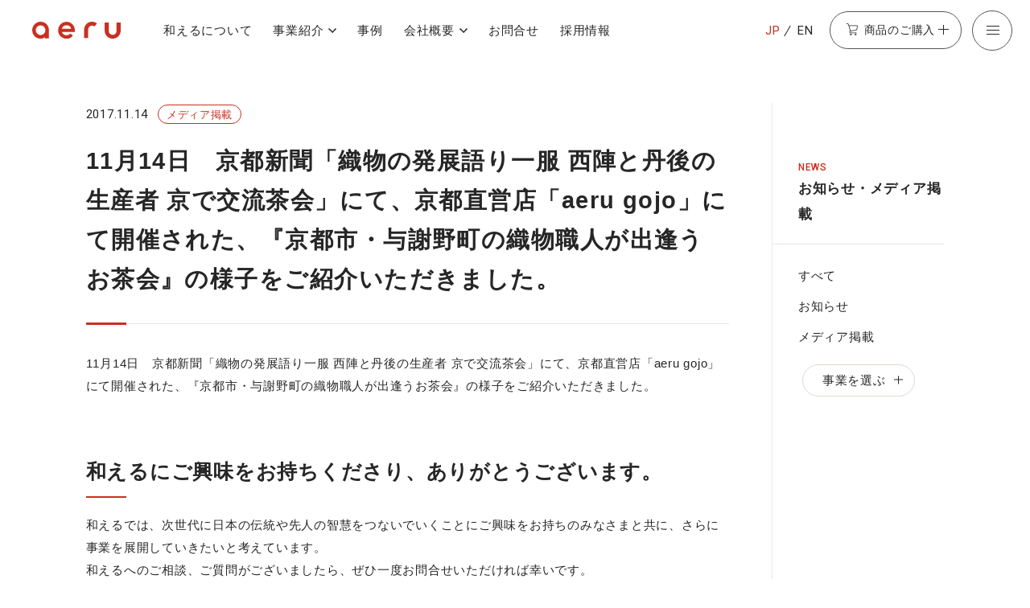

--- FILE ---
content_type: text/html; charset=UTF-8
request_url: https://a-eru.co.jp/news/16870/
body_size: 9021
content:
  <!DOCTYPE html>
  <html lang="ja" class="" prefix="og: https://ogp.me/ns#">

  <head>
	<meta charset="UTF-8">


	<meta http-equiv="X-UA-Compatible" content="IE=edge">
	<meta name="viewport" content="width=device-width, initial-scale=1">
	<meta name="format-detection" content="telephone=no">
	<link rel="icon" href="https://a-eru.co.jp/wp/wp-content/themes/aeru2021/favicon.ico">
	<!-- Google Tag Manager -->
	<script>(function (w, d, s, l, i) {
		w[l] = w[l] || []; w[l].push({
		  'gtm.start':
			new Date().getTime(), event: 'gtm.js'
		}); var f = d.getElementsByTagName(s)[0],
		  j = d.createElement(s), dl = l != 'dataLayer' ? '&l=' + l : ''; j.async = true; j.src =
			'https://www.googletagmanager.com/gtm.js?id=' + i + dl; f.parentNode.insertBefore(j, f);
	  })(window, document, 'script', 'dataLayer', 'GTM-5FXR8K9');</script>
	<!-- End Google Tag Manager -->
		<!-- Google Search Console -->
  <meta name="google-site-verification" content="aBF4-P73FXZ16HR6oWP6Jv8uNlyVFYZXWVd7uaq_tL8" />
  <!-- END Google Search Console -->
	<meta property="fb:app_id" content="343467969094235" />
	<meta name="facebook-domain-verification" content="05dbbskmawf6lzkiiz9ls487h1k5op" />
	<meta name="description" content="11月14日　京都新聞「織物の発展語り一服 西陣と丹後の生産者 京で交流茶会」にて、京都直営店「aeru gojo」にて開催された、『京都市・与謝野町の織物職人が出逢うお茶会』の様子をご紹介いただきました。">
		<meta property="og:url" content="https://a-eru.co.jp/news/16870/">
	<meta property="og:site_name" content="株式会社和える">
	<meta property="og:title" content="11月14日　京都新聞「織物の発展語り一服 西陣と丹後の生産者 京で交流茶会」にて、京都直営店「aeru gojo」にて開催された、『京都市・与謝野町の織物職人が出逢うお茶会』の様子をご紹介いただきました。 | 株式会社和える(aeru)−日本の伝統を次世代につなぐ−">
	<meta property="og:description" content="11月14日　京都新聞「織物の発展語り一服 西陣と丹後の生産者 京で交流茶会」にて、京都直営店「aeru gojo」にて開催された、『京都市・与謝野町の織物職人が出逢うお茶会』の様子をご紹介いただきました。">
	<meta property="og:image" content="https://a-eru.co.jp/wp/wp-content/themes/aeru2021/assets/images/common/ogimage.png">
	<meta property="og:type" content="article">
	<meta property="og:locale" content="ja_JP">

	<meta name="twitter:url" content="https://a-eru.co.jp/news/16870/">
	<meta name="twitter:title" content="11月14日　京都新聞「織物の発展語り一服 西陣と丹後の生産者 京で交流茶会」にて、京都直営店「aeru gojo」にて開催された、『京都市・与謝野町の織物職人が出逢うお茶会』の様子をご紹介いただきました。 | 株式会社和える(aeru)−日本の伝統を次世代につなぐ−">
	<meta name="twitter:description" content="11月14日　京都新聞「織物の発展語り一服 西陣と丹後の生産者 京で交流茶会」にて、京都直営店「aeru gojo」にて開催された、『京都市・与謝野町の織物職人が出逢うお茶会』の様子をご紹介いただきました。">
	<meta name="twitter:image:src" content="https://a-eru.co.jp/wp/wp-content/themes/aeru2021/assets/images/common/ogimage.png">
	<meta name="twitter:card" content="summary_large_image">

	<link rel="stylesheet" type="text/css" href="https://a-eru.co.jp/wp/wp-content/themes/aeru2021/assets/css/style.css" media="screen">
	<link rel="preconnect" href="https://fonts.gstatic.com">
	<link href="https://fonts.googleapis.com/css2?family=Roboto:wght@400;500;700&display=swap" rel="stylesheet">
<title>11月14日　京都新聞「織物の発展語り一服 西陣と丹後の生産者 京で交流茶会」にて、京都直営店「aeru gojo」にて開催された、『京都市・与謝野町の織物職人が出逢うお茶会』の様子をご紹介いただきました。 | 株式会社和える(aeru)−日本の伝統を次世代につなぐ−</title>
<meta name='robots' content='max-image-preview:large' />
<link rel='dns-prefetch' href='//s.w.org' />
<style id='global-styles-inline-css' type='text/css'>
body{--wp--preset--color--black: #000000;--wp--preset--color--cyan-bluish-gray: #abb8c3;--wp--preset--color--white: #ffffff;--wp--preset--color--pale-pink: #f78da7;--wp--preset--color--vivid-red: #cf2e2e;--wp--preset--color--luminous-vivid-orange: #ff6900;--wp--preset--color--luminous-vivid-amber: #fcb900;--wp--preset--color--light-green-cyan: #7bdcb5;--wp--preset--color--vivid-green-cyan: #00d084;--wp--preset--color--pale-cyan-blue: #8ed1fc;--wp--preset--color--vivid-cyan-blue: #0693e3;--wp--preset--color--vivid-purple: #9b51e0;--wp--preset--gradient--vivid-cyan-blue-to-vivid-purple: linear-gradient(135deg,rgba(6,147,227,1) 0%,rgb(155,81,224) 100%);--wp--preset--gradient--light-green-cyan-to-vivid-green-cyan: linear-gradient(135deg,rgb(122,220,180) 0%,rgb(0,208,130) 100%);--wp--preset--gradient--luminous-vivid-amber-to-luminous-vivid-orange: linear-gradient(135deg,rgba(252,185,0,1) 0%,rgba(255,105,0,1) 100%);--wp--preset--gradient--luminous-vivid-orange-to-vivid-red: linear-gradient(135deg,rgba(255,105,0,1) 0%,rgb(207,46,46) 100%);--wp--preset--gradient--very-light-gray-to-cyan-bluish-gray: linear-gradient(135deg,rgb(238,238,238) 0%,rgb(169,184,195) 100%);--wp--preset--gradient--cool-to-warm-spectrum: linear-gradient(135deg,rgb(74,234,220) 0%,rgb(151,120,209) 20%,rgb(207,42,186) 40%,rgb(238,44,130) 60%,rgb(251,105,98) 80%,rgb(254,248,76) 100%);--wp--preset--gradient--blush-light-purple: linear-gradient(135deg,rgb(255,206,236) 0%,rgb(152,150,240) 100%);--wp--preset--gradient--blush-bordeaux: linear-gradient(135deg,rgb(254,205,165) 0%,rgb(254,45,45) 50%,rgb(107,0,62) 100%);--wp--preset--gradient--luminous-dusk: linear-gradient(135deg,rgb(255,203,112) 0%,rgb(199,81,192) 50%,rgb(65,88,208) 100%);--wp--preset--gradient--pale-ocean: linear-gradient(135deg,rgb(255,245,203) 0%,rgb(182,227,212) 50%,rgb(51,167,181) 100%);--wp--preset--gradient--electric-grass: linear-gradient(135deg,rgb(202,248,128) 0%,rgb(113,206,126) 100%);--wp--preset--gradient--midnight: linear-gradient(135deg,rgb(2,3,129) 0%,rgb(40,116,252) 100%);--wp--preset--duotone--dark-grayscale: url('#wp-duotone-dark-grayscale');--wp--preset--duotone--grayscale: url('#wp-duotone-grayscale');--wp--preset--duotone--purple-yellow: url('#wp-duotone-purple-yellow');--wp--preset--duotone--blue-red: url('#wp-duotone-blue-red');--wp--preset--duotone--midnight: url('#wp-duotone-midnight');--wp--preset--duotone--magenta-yellow: url('#wp-duotone-magenta-yellow');--wp--preset--duotone--purple-green: url('#wp-duotone-purple-green');--wp--preset--duotone--blue-orange: url('#wp-duotone-blue-orange');--wp--preset--font-size--small: 13px;--wp--preset--font-size--medium: 20px;--wp--preset--font-size--large: 36px;--wp--preset--font-size--x-large: 42px;}.has-black-color{color: var(--wp--preset--color--black) !important;}.has-cyan-bluish-gray-color{color: var(--wp--preset--color--cyan-bluish-gray) !important;}.has-white-color{color: var(--wp--preset--color--white) !important;}.has-pale-pink-color{color: var(--wp--preset--color--pale-pink) !important;}.has-vivid-red-color{color: var(--wp--preset--color--vivid-red) !important;}.has-luminous-vivid-orange-color{color: var(--wp--preset--color--luminous-vivid-orange) !important;}.has-luminous-vivid-amber-color{color: var(--wp--preset--color--luminous-vivid-amber) !important;}.has-light-green-cyan-color{color: var(--wp--preset--color--light-green-cyan) !important;}.has-vivid-green-cyan-color{color: var(--wp--preset--color--vivid-green-cyan) !important;}.has-pale-cyan-blue-color{color: var(--wp--preset--color--pale-cyan-blue) !important;}.has-vivid-cyan-blue-color{color: var(--wp--preset--color--vivid-cyan-blue) !important;}.has-vivid-purple-color{color: var(--wp--preset--color--vivid-purple) !important;}.has-black-background-color{background-color: var(--wp--preset--color--black) !important;}.has-cyan-bluish-gray-background-color{background-color: var(--wp--preset--color--cyan-bluish-gray) !important;}.has-white-background-color{background-color: var(--wp--preset--color--white) !important;}.has-pale-pink-background-color{background-color: var(--wp--preset--color--pale-pink) !important;}.has-vivid-red-background-color{background-color: var(--wp--preset--color--vivid-red) !important;}.has-luminous-vivid-orange-background-color{background-color: var(--wp--preset--color--luminous-vivid-orange) !important;}.has-luminous-vivid-amber-background-color{background-color: var(--wp--preset--color--luminous-vivid-amber) !important;}.has-light-green-cyan-background-color{background-color: var(--wp--preset--color--light-green-cyan) !important;}.has-vivid-green-cyan-background-color{background-color: var(--wp--preset--color--vivid-green-cyan) !important;}.has-pale-cyan-blue-background-color{background-color: var(--wp--preset--color--pale-cyan-blue) !important;}.has-vivid-cyan-blue-background-color{background-color: var(--wp--preset--color--vivid-cyan-blue) !important;}.has-vivid-purple-background-color{background-color: var(--wp--preset--color--vivid-purple) !important;}.has-black-border-color{border-color: var(--wp--preset--color--black) !important;}.has-cyan-bluish-gray-border-color{border-color: var(--wp--preset--color--cyan-bluish-gray) !important;}.has-white-border-color{border-color: var(--wp--preset--color--white) !important;}.has-pale-pink-border-color{border-color: var(--wp--preset--color--pale-pink) !important;}.has-vivid-red-border-color{border-color: var(--wp--preset--color--vivid-red) !important;}.has-luminous-vivid-orange-border-color{border-color: var(--wp--preset--color--luminous-vivid-orange) !important;}.has-luminous-vivid-amber-border-color{border-color: var(--wp--preset--color--luminous-vivid-amber) !important;}.has-light-green-cyan-border-color{border-color: var(--wp--preset--color--light-green-cyan) !important;}.has-vivid-green-cyan-border-color{border-color: var(--wp--preset--color--vivid-green-cyan) !important;}.has-pale-cyan-blue-border-color{border-color: var(--wp--preset--color--pale-cyan-blue) !important;}.has-vivid-cyan-blue-border-color{border-color: var(--wp--preset--color--vivid-cyan-blue) !important;}.has-vivid-purple-border-color{border-color: var(--wp--preset--color--vivid-purple) !important;}.has-vivid-cyan-blue-to-vivid-purple-gradient-background{background: var(--wp--preset--gradient--vivid-cyan-blue-to-vivid-purple) !important;}.has-light-green-cyan-to-vivid-green-cyan-gradient-background{background: var(--wp--preset--gradient--light-green-cyan-to-vivid-green-cyan) !important;}.has-luminous-vivid-amber-to-luminous-vivid-orange-gradient-background{background: var(--wp--preset--gradient--luminous-vivid-amber-to-luminous-vivid-orange) !important;}.has-luminous-vivid-orange-to-vivid-red-gradient-background{background: var(--wp--preset--gradient--luminous-vivid-orange-to-vivid-red) !important;}.has-very-light-gray-to-cyan-bluish-gray-gradient-background{background: var(--wp--preset--gradient--very-light-gray-to-cyan-bluish-gray) !important;}.has-cool-to-warm-spectrum-gradient-background{background: var(--wp--preset--gradient--cool-to-warm-spectrum) !important;}.has-blush-light-purple-gradient-background{background: var(--wp--preset--gradient--blush-light-purple) !important;}.has-blush-bordeaux-gradient-background{background: var(--wp--preset--gradient--blush-bordeaux) !important;}.has-luminous-dusk-gradient-background{background: var(--wp--preset--gradient--luminous-dusk) !important;}.has-pale-ocean-gradient-background{background: var(--wp--preset--gradient--pale-ocean) !important;}.has-electric-grass-gradient-background{background: var(--wp--preset--gradient--electric-grass) !important;}.has-midnight-gradient-background{background: var(--wp--preset--gradient--midnight) !important;}.has-small-font-size{font-size: var(--wp--preset--font-size--small) !important;}.has-medium-font-size{font-size: var(--wp--preset--font-size--medium) !important;}.has-large-font-size{font-size: var(--wp--preset--font-size--large) !important;}.has-x-large-font-size{font-size: var(--wp--preset--font-size--x-large) !important;}
</style>
<link rel='stylesheet' id='contact-form-7-css'  href='https://a-eru.co.jp/wp/wp-content/plugins/contact-form-7/includes/css/styles.css?ver=5.3.2' type='text/css' media='all' />
<script type='text/javascript' src='https://a-eru.co.jp/wp/wp-includes/js/jquery/jquery.min.js?ver=3.6.0' id='jquery-core-js'></script>
<script type='text/javascript' src='https://a-eru.co.jp/wp/wp-includes/js/jquery/jquery-migrate.min.js?ver=3.3.2' id='jquery-migrate-js'></script>
<link rel='shortlink' href='https://a-eru.co.jp/?p=16870' />

<link rel="canonical" href="https://a-eru.co.jp/news/16870/" />
  </head>

  <body data-dir="/">

	<!-- Google Tag Manager (noscript) -->
	<noscript><iframe src="https://www.googletagmanager.com/ns.html?id=GTM-5FXR8K9" height="0" width="0"
		style="display:none;visibility:hidden"></iframe></noscript>
	<!-- End Google Tag Manager (noscript) -->
			  <div class="site-header">
<nav class="header_nav">
<p class="header_brand">
  <a href="https://a-eru.co.jp">
	<img src="https://a-eru.co.jp/wp/wp-content/themes/aeru2021/assets/images/common/logo_corporate_text.svg" width="116" height="52" alt="aeru">
  </a>
</p>
<div class="navbar" role="navigation" aria-label="main navigation">
  <div class="navbar_sub">
	<ul class="navbar_sub_items">
	  <li class="navbar_sub_item"><a href="https://a-eru.co.jp/story/">和えるについて</a></li>
	  <li class="navbar_sub_item has-dropdown">
	  <button class="dropdown__text js-nav-dropdown" aria-expanded="false">事業紹介</button>
		<div class="dropdown_content" aria-hidden="true">
		  <div class="dropdown_content_menu">
			<div class="dropdown_content_menu_inner">
			  <div class="dropdown_menu_top"><a href="https://a-eru.co.jp/projects/">事業紹介 一覧</a></div>
			  <div class="dropdown_menu_wrapper">
				<ul class="menu--primary">
				  <li><a href="https://a-eru.co.jp/projects/brand-aeru/"><strong>０歳からの伝統ブランドaeru</strong></a></li>
				  <li><a href="https://a-eru.co.jp/projects/re-branding/"><strong>aeru re-branding</strong><br>
				  伴走型リブランディング支援</a></li>
				  <li><a href="https://a-eru.co.jp/projects/space/"><strong>aeru space</strong><br>
				  リアルイベント・展示会企画運営／場所貸し</a></li>
				  <li><a href="https://a-eru.co.jp/projects/school/"><strong>aeru school</strong><br>
				  研修・教育プログラム企画・実施</a></li>
				  <li><a href="https://a-eru.co.jp/projects/talk/"><strong>aeru talk</strong><br>
				  講演会</a></li>
				  <li><a href="https://a-eru.co.jp/projects/room/"><strong>aeru room</strong><br>
				  空間プロデュース</a></li>
				  <li><a href="https://a-eru.co.jp/projects/hotel/"><strong>aeru hotel</strong><br>
				  旅館・ホテルの客室プロデュース</a></li>
				  <li><a href="https://a-eru.co.jp/projects/oatsurae/"><strong>aeru oatsurae</strong><br>
				  オーダーメイド記念品制作／商品開発</a></li>
				  <li><a href="https://a-eru.co.jp/projects/onaoshi/"><strong>aeru onaoshi</strong><br>
				  器などのお直し</a></li>
				  <li><a href="https://a-eru.co.jp/projects/gallery/"><strong>aeru gallery</strong><br>
				  セレクトショップ</a></li>
				  <li><a href="https://a-eru.co.jp/projects/satoyama/"><strong>aeru satoyama</strong><br>
				  里山の利活用</a></li>
				</ul>
				<ul class="menu--secondary">
				  <li><a href="https://a-eru.co.jp/projects/next-projects/">これからの取組み</a></li>
				  <li><a href="https://a-eru.co.jp/projects/hagukumikai/">aeruはぐくみ会</a></li>
				</ul>
			  </div>
			</div>
		  </div>
		</div>
	  </li>
	  <li class="navbar_sub_item"><a href="https://a-eru.co.jp/cases/">事例</a></li>
	  <li class="navbar_sub_item has-dropdown">
		<button class="dropdown__text js-nav-dropdown" aria-expanded="false">会社概要</button>
		<div class="dropdown_content" aria-hidden="true">
		  <div class="dropdown_content_menu">
			<div class="dropdown_content_menu_inner">
			  <div class="dropdown_menu_top"><a href="https://a-eru.co.jp/company/">会社概要 一覧</a></div>
			  <ul class="menu--primary">
				<li><a href="https://a-eru.co.jp/company/message/">代表からのメッセージ</a>
				</li>
				<li><a href="https://a-eru.co.jp/company/portfolio/">実績</a></li>
				<li><a href="https://a-eru.co.jp/company/media/">メディア掲載実績</a></li>
				<li><a href="https://a-eru.co.jp/company/book/">書籍『和える』</a></li>
				<li><a href="https://a-eru.co.jp/company/book2/">書籍『やりがいから考える
					自分らしい働き方』</a>
				</li>
			  </ul>
			</div>
		  </div>
		</div>
	  </li>
	  <li class="navbar_sub_item"><a href="https://a-eru.co.jp/contact/">お問合せ</a></li>
	  <li class="navbar_sub_item"><a href="https://a-eru.co.jp/recruit/">採用情報</a></li>
	</ul>
  </div>
  <div class="navbar_main">
	<ul class="navbar_main__lang">
	  <li><span class="is-family-en">JP</span></li>
	  <li class="is-family-en"><a href="https://a-eru.co.jp/en/">EN</a></li>
	</ul>
	<button class="navbar_main__buybtn" aria-expanded="false">
	  <span class="buybtn__text">商品のご購入</span>
	  <span class="buybtn__icon"></span>
	</button>
	<div class="buybtn_content" aria-hidden="true">
	  <div class="buybtn_content_menu">
		<div class="onlineshop_menu">
		  <p class="onlineshop_menu__ttl">オンラインショップ</p>
		  <ul class="onlineshop_menu_items">
			<li class="onlineshop_menu_item">
			  <a href="https://shop.a-eru.co.jp/" target="_blank">
				<div class="onlineshop_menu_item__img"><img src="https://a-eru.co.jp/wp/wp-content/themes/aeru2021/assets/images/common/thumb_nav_onlineshop.jpg"
					width="300" height="160" alt=""></div>
				<p class="onlineshop_menu_item__ttl">0歳からの伝統ブランドaeru<br>オンライン直営店</p>
			  </a>
			</li>
			<!-- 2024年１月末、galleryクローズに伴い削除
			<li class="onlineshop_menu_item">
			  <a href="https://aeru-gallery.shop-pro.jp/" target="_blank">
				<div class="onlineshop_menu_item__img"><img src="https://a-eru.co.jp/wp/wp-content/themes/aeru2021/assets/images/common/thumb_nav_gallery.jpg"
					width="300" height="160" alt=""></div>
				<p class="onlineshop_menu_item__ttl">職人さんの手仕事と出逢える <br>aeru gallery</p>
			  </a>
			</li>
		  -->
		  </ul>
		</div>
		<div class="offlineshop_menu">
		  <p class="offlineshop_menu__ttl">東京・京都直営店/取扱店</p>
		  <ul class="offlineshop_menu_items">
			<li class="offlineshop_menu_item"><a href="https://a-eru.co.jp/shop/">aeru直営店/取扱店 一覧</a></li>
			<li class="offlineshop_menu_item"><a href="https://a-eru.co.jp/shop/meguro/">東京「aeru meguro」</a></li>
			<li class="offlineshop_menu_item"><a href="https://a-eru.co.jp/shop/gojo/">京都「aeru gojo」</a></li>
			<li class="offlineshop_menu_item"><a href="https://a-eru.co.jp/shop/retailers/">aeru取扱店</a></li>
			<li class="offlineshop_menu_item"><a href="https://a-eru.co.jp/projects/brand-aeru/furusato-tax/">ふるさと納税</a></li>
			<li class="offlineshop_menu_item"><a href="https://a-eru.co.jp/projects/onaoshi/">商品のお直し</a></li>

		  </ul>
		</div>
	  </div>
	</div>
	<button role="button" class="navbar__burger" aria-label="menu" aria-expanded="false" data-target="burgernav">
	  <span class="burger__icon">
		<span aria-hidden="true"></span>
		<span aria-hidden="true"></span>
		<span aria-hidden="true"></span>
	  </span>
	  <span class="burger__text">メニュー</span>
	</button>
  </div>
</div>
 <div class="burgernav" aria-hidden="true">
  <div class="burgernav_content">
	<div class="burgernav--img"></div>
	<div class="burgernav--primary">
	  <ul class="burgernav--primary_items">
		<li class="burgernav--primary_item" data-label="story"><a href="https://a-eru.co.jp/story/">和えるについて</a></li>
		<li class="burgernav--primary_item has-burgernav_child" data-label="projects">
		  <button class="burgernav_parent_item">
			<span>事業紹介<span class="icon is-accordion"></span></span>
		  </button>
		  <div class="burgernav_child">
			<div class="burgernav_child_inner">
			  <div class="burgernav_child_top"><a href="https://a-eru.co.jp/projects/">事業紹介 一覧</a></div>
			  <div>
				<ul class="burgernav_child_items">
				  <li class="burgernav_child_item is-fullwidth">
					<a href="https://a-eru.co.jp/projects/brand-aeru/">０歳からの伝統ブランドaeru</a>
					<ul class="burgernav_grandchild_items">
					  <li class="burgernav_grandchild_item"><a href="https://a-eru.co.jp/projects/brand-aeru/furusato-tax/">aeruのふるさと納税</a>
					  </li>
					  <li class="burgernav_grandchild_item"><a
						  href="https://a-eru.co.jp/projects/brand-aeru/lend-products/">aeru商品の貸出しお申込（法人向け）</a>
					  </li>
					</ul>
				  </li>
				  <li class="burgernav_child_item"><a href="https://a-eru.co.jp/projects/re-branding/">aeru re-branding<br>
				  伴走型リブランディング支援</a></li>
				  <li class="burgernav_child_item"><a href="https://a-eru.co.jp/projects/space/">aeru space<br>
				  リアルイベント・展示会企画運営／場所貸し</a></li>
				  <li class="burgernav_child_item"><a href="https://a-eru.co.jp/projects/school/">aeru school<br>
				  研修・教育プログラム企画・実施</a></li>
				  <li class="burgernav_child_item"><a href="https://a-eru.co.jp/projects/talk/">aeru talk<br>
				  講演会</a></li>
				  <li class="burgernav_child_item"><a href="https://a-eru.co.jp/projects/room/">aeru room<br>
				  空間プロデュース</a></li>
				  <li class="burgernav_child_item"><a href="https://a-eru.co.jp/projects/hotel/">aeru hotel<br>
				  旅館・ホテルの客室プロデュース</a></li>
				  <li class="burgernav_child_item"><a href="https://a-eru.co.jp/projects/oatsurae/">aeru oatsurae<br>
				  オーダーメイド記念品制作／商品開発</a></li>
				  <li class="burgernav_child_item is-fullwidth">
					<a href="https://a-eru.co.jp/projects/onaoshi/">aeru onaoshi<br>
					器などのお直し</a>
					<ul class="burgernav_grandchild_items">
					  <li class="burgernav_grandchild_item"><a href="https://a-eru.co.jp/projects/onaoshi-online/">オンライン見積りお申込</a></li>
					  <li class="burgernav_grandchild_item"><a href="https://a-eru.co.jp/projects/onaoshi-shop/">東京・京都 店頭相談お申込</a></li>
					</ul>
				  </li>
				  <li class="burgernav_child_item"><a href="https://a-eru.co.jp/projects/gallery/">aeru gallery<br>
				  セレクトショップ</a></li>
				  <li class="burgernav_child_item"><a href="https://a-eru.co.jp/projects/satoyama/">aeru satoyama<br>
				  里山の利活用</a></li>
				</ul>
				<ul class="burgernav_child_items">
				  <li class="burgernav_child_item"><a href="https://a-eru.co.jp/projects/next-projects/">これからの取組み</a></li>
				  <li class="burgernav_child_item"><a href="https://a-eru.co.jp/projects/hagukumikai/">aeruはぐくみ会</a></li>
				</ul>
			  </div>
			</div>
		  </div>
		</li>
		<li class="burgernav--primary_item" data-label="cases"><a href="https://a-eru.co.jp/cases/">事例</a></li>
		<li class="burgernav--primary_item" data-label="news"><a href="https://a-eru.co.jp/news/">お知らせ・メディア掲載</a></li>
		<li class="burgernav--primary_item" data-label="event"><a href="https://a-eru.co.jp/event/">イベント・講演</a></li>
		<li class="burgernav--primary_item has-burgernav_child" data-label="company">
		  <button class="burgernav_parent_item">
			<span>会社概要<span class="icon is-accordion"></span></span>
		  </button>
		  <div class="burgernav_child">
			<div class="burgernav_child_inner">
			  <div class="burgernav_child_top"><a href="https://a-eru.co.jp/company/">会社概要 一覧</a></div>
			  <div>
				<ul class="burgernav_child_items">
				  <li class="burgernav_child_item is-fullwidth"><a href="https://a-eru.co.jp/company/message/">代表からのメッセージ</a></li>
				  <li class="burgernav_child_item is-fullwidth"><a href="https://a-eru.co.jp/company/portfolio/">実績</a></li>
				  <li class="burgernav_child_item is-fullwidth"><a href="https://a-eru.co.jp/company/media/">メディア掲載実績</a></li>
				  <li class="burgernav_child_item is-fullwidth"><a href="https://a-eru.co.jp/company/book/">書籍『和える』</a></li>
				  <li class="burgernav_child_item is-fullwidth"><a href="https://a-eru.co.jp/company/book2/">書籍『やりがいから考える
					  自分らしい働き方』</a>
				  </li>
				</ul>
			  </div>
			</div>
		  </div>
		</li>
		<li class="burgernav--primary_item has-burgernav_child" data-label="buy">
		  <button class="burgernav_parent_item">
			<span>商品のご購入<span class="icon is-accordion"></span></span>
		  </button>
		  <div class="burgernav_child">
			<div class="burgernav_child_inner">
			  <div class="burgernav_buy-online">
				<p class="burgernav_buy_ttl buy-online_ttl">オンラインショップ</p>
				<ul class="burgernav_child_items">
				  <li class="burgernav_child_item is-fullwidth"><a href="https://shop.a-eru.co.jp/"
					  target="_blank">０歳からの伝統ブランドaeru
					  オンライン直営店<span class="icon is-external is-small is-primary"></span></a></li>
				  <li class="burgernav_child_item is-fullwidth"><a href="https://aeru-gallery.shop-pro.jp/"
					  target="_blank">aeru
					  gallery<span class="icon is-external is-small is-primary"></span></a></li>
				</ul>
			  </div>
			  <div class="burgernav_buy-offline">
				<p class="burgernav_buy_ttl">東京・京都直営店/取扱店</p>
				<div class="burgernav_child_top"><a href="https://a-eru.co.jp/shop/">aeru直営店/取扱店 一覧</a></div>
				<ul class="burgernav_child_items">
				  <li class="burgernav_child_item is-fullwidth">
					<a href="https://a-eru.co.jp/shop/meguro/">東京「aeru meguro」</a>
					<ul class="burgernav_grandchild_items">
					  <li class="burgernav_grandchild_item"><a href="https://a-eru.co.jp/shop/meguro/meguro-about/">コンセプト</a></li>
					  <li class="burgernav_grandchild_item"><a href="https://a-eru.co.jp/shop/meguro/meguro-news/">お知らせ</a></li>
					  <li class="burgernav_grandchild_item"><a href="https://a-eru.co.jp/shop/meguro/meguro-access/">アクセス</a></li>
					  <li class="burgernav_grandchild_item"><a href="https://a-eru.co.jp/shop/meguro/meguro-visit/">団体見学の受入れについて</a></li>
					</ul>
				  </li>
				  <li class="burgernav_child_item is-fullwidth">
					<a href="https://a-eru.co.jp/shop/gojo/">京都「aeru gojo」</a>
					<ul class="burgernav_grandchild_items">
					  <li class="burgernav_grandchild_item"><a href="https://a-eru.co.jp/shop/gojo/gojo-about/">コンセプト</a></li>
					  <li class="burgernav_grandchild_item"><a href="https://a-eru.co.jp/shop/gojo/gojo-news/">お知らせ</a></li>
					  <li class="burgernav_grandchild_item"><a href="https://a-eru.co.jp/shop/gojo/gojo-access/">アクセス</a></li>
					  <li class="burgernav_grandchild_item"><a href="https://a-eru.co.jp/shop/gojo/gojo-visit/">団体見学の受入れについて</a></li>
					</ul>
				  </li>
				  <li class="burgernav_child_item"><a href="https://a-eru.co.jp/shop/retailers/">aeru取扱店</a></li>
				</ul>
			  </div>
			</div>
		  </div>
		</li>
		<li class="burgernav--primary_item"><a href="https://a-eru.co.jp/projects/onaoshi/">商品のお直し</a></li>
		<li class="burgernav--primary_item"><a href="https://a-eru.co.jp/contact/">お問合せ</a></li>
	  </ul>
	</div>
	<div class="burgernav--secondary">
	  <div class="burgernav--secondary_inner">
		<ul class="burgernav--secondary_items">
		  <li class="burgernav--secondary_item"><a href="https://a-eru.co.jp/media-kit/">メディアの方へ</a></li>
		  <li class="burgernav--secondary_item"><a href="https://a-eru.co.jp/recruit/">採用情報</a></li>
		  <li class="burgernav--secondary_item"><a href="https://a-eru.co.jp/en/">English</a></li>
		</ul>
		<ul class="burgernav--secondary_items">
		  <li class="burgernav--secondary_item"><a href="https://a-eru.co.jp/faq/">よくあるご質問</a></li>
		  <li class="burgernav--secondary_item"><a href="https://a-eru.co.jp/terms/">ご利用規約</a></li>
		  <li class="burgernav--secondary_item"><a href="https://a-eru.co.jp/privacypolicy/">個人情報の取り扱いについて</a></li>
		</ul>
		<dl class="sns_links">
		  <dt class="sns_links__ttl">aeru SNS</dt>
		  <dd class="sns_link"><a href="https://www.facebook.com/aeru.jp" target="_blank"><img
				src="https://a-eru.co.jp/wp/wp-content/themes/aeru2021/assets/images/common/logo_facebook.svg" width="21" height="21" alt="Facebook"></a></dd>
		  <dd class="sns_link"><a href="https://www.instagram.com/aeru_/" target="_blank"><img
				src="https://a-eru.co.jp/wp/wp-content/themes/aeru2021/assets/images/common/logo_instagram.svg" width="21" height="21" alt="Instagram"></a></dd>
		  <dd class="sns_link"><a href="https://twitter.com/aeru_" target="_blank"><img
				src="https://a-eru.co.jp/wp/wp-content/themes/aeru2021/assets/images/common/logo_twitter.svg" width="23" height="18" alt="Twitter"></a></dd>
		  <dd class="sns_link"><a href="https://note.com/aeru_" target="_blank"><img
				src="https://a-eru.co.jp/wp/wp-content/themes/aeru2021/assets/images/common/logo_note.svg" width="18" height="20" alt="note"></a></dd>
		</dl>
	  </div>
	</div>
  </div>
</div>

</nav>
			  </div>
  <main class="news news_single">
	<div class="single_wrapper is-include-nav">
	  <div class="fix-sidenav_wrapper">
		<section class="single__contents fix-sidenav_contents">
		  <div class="pagettl--fullline_wrapper">
			<div class="news_single__ttl_sub">
			  <p class="ttl_sub__date is-family-en">2017.11.14</p>
			  <ul class="ttl_sub__tag_list">
		<li class="tag is-outlined is-primary is-rounded">メディア掲載</li>					  </ul>
			</div>
			<h1 class="pagettl--fullline">11月14日　京都新聞「織物の発展語り一服 西陣と丹後の生産者 京で交流茶会」にて、京都直営店「aeru gojo」にて開催された、『京都市・与謝野町の織物職人が出逢うお茶会』の様子をご紹介いただきました。</h1>
		  </div>
		  <div class="content news_content">
		<p>11月14日　京都新聞「織物の発展語り一服 西陣と丹後の生産者 京で交流茶会」にて、京都直営店「aeru gojo」にて開催された、『京都市・与謝野町の織物職人が出逢うお茶会』の様子をご紹介いただきました。</p>
		  </div>
		  <div class="content news_content--contact">
			<h2>和えるにご興味をお持ちくださり、ありがとうございます。</h2>
			<p>和えるでは、次世代に日本の伝統や先人の智慧をつないでいくことにご興味をお持ちのみなさまと共に、さらに事業を展開していきたいと考えています。<br>
			  和えるへのご相談、ご質問がございましたら、ぜひ一度お問合せいただければ幸いです。<br>
			  <a href="https://a-eru.co.jp/contact/">お問合せフォーム</a>
			</p>
			<p>和える（aeru）の公式SNSでも、最新の取組みや記事の更新情報などについて発信を行っています。ぜひご覧ください！<br>
			  [ Twitter ] <a href="https://twitter.com/aeru_" target="_blank"
				class="text-link">https://twitter.com/aeru_</a><br>
			  [ note ] <a href="https://note.com/aeru_" target="_blank" class="text-link">https://note.com/aeru_</a><br>
			  [ Instagram ] <a href="https://www.instagram.com/aeru_" target="_blank"
				class="text-link">https://www.instagram.com/aeru_</a><br>
			  [ Facebook ] <a href="https://www.facebook.com/aeru.jp" target="_blank"
				class="text-link">https://www.facebook.com/aeru.jp</a>
			</p>
		  </div>
		  <div class="sns_share">
			<h2 class="sns_share__ttl">この記事をシェア</h2>
		<ul class="sns_share__items">
  <li><a href="https://www.facebook.com/sharer/sharer.php?u=https://a-eru.co.jp/news/16870/"><img src="https://a-eru.co.jp/wp/wp-content/themes/aeru2021/assets/images/common/logo_facebook.svg" alt="Facebook" width="22" height="22"></a>
  </li>
  <li><a href="https://twitter.com/share?url=https://a-eru.co.jp/news/16870/"><img src="https://a-eru.co.jp/wp/wp-content/themes/aeru2021/assets/images/common/logo_twitter.svg" alt="Twitter" width="24" height="12"></a>
  </li>
  <li><a href="https://note.mu/intent/post?url=https://a-eru.co.jp/news/16870/"><img src="https://a-eru.co.jp/wp/wp-content/themes/aeru2021/assets/images/common/logo_note.svg" alt="note" width="19" height="21"></a></li>
</ul>
		  </div>
		</section>
		<nav class="single__nav js-fix-sidenav">
		  <div class="fix-sidenav-items">
			<p class="single__nav__ttl">
			  <span class="ttl__en is-family-en">NEWS</span>
			  <span class="ttl__jp">お知らせ・メディア掲載</span>
			</p>
			<div class="single__nav_items">
			  <ul class="single__nav_list">
				<li><a href="https://a-eru.co.jp/news/">すべて</a></li>
										<li><a href="https://a-eru.co.jp/news_cat/news-info/">お知らせ</a></li>
								<li><a href="https://a-eru.co.jp/news_cat/news-media/">メディア掲載</a></li>
							  </ul>
			  <button class="sort-modal-botton js-modal-button" data-modal-link="modal_news-projects">事業を選ぶ<span
				  aria-hidden="true" class="icon--modal"></span></button>
			</div>
		  </div>
		</nav>
	  </div>
	  <!-- modal project start-->
	  <div class="modal" id="modal_news-projects">
		<div class="modal-background"></div>
		<div class="modal-content is-sort-select">
		  <div class="modal-content_inner">
			<ul class="sort-select_list">
			  <li><a href="https://a-eru.co.jp/news/">すべて</a></li>
									  <li><a href="https://a-eru.co.jp/news_projects/aeru-time-stay/">aeru time-stay</a></li>
							  <li><a href="https://a-eru.co.jp/news_projects/news-corporate/">コーポレート</a></li>
							  <li><a href="https://a-eru.co.jp/news_projects/news-brand-aeru/">0歳からの伝統ブランドaeru</a></li>
							  <li><a href="https://a-eru.co.jp/news_projects/news-re-branding/">aeru re-branding</a></li>
							  <li><a href="https://a-eru.co.jp/news_projects/news-space/">aeru space</a></li>
							  <li><a href="https://a-eru.co.jp/news_projects/news-school/">aeru school</a></li>
							  <li><a href="https://a-eru.co.jp/news_projects/news-talk/">aeru talk</a></li>
							  <li><a href="https://a-eru.co.jp/news_projects/news-room/">aeru room</a></li>
							  <li><a href="https://a-eru.co.jp/news_projects/news-hotel/">aeru hotel</a></li>
							  <li><a href="https://a-eru.co.jp/news_projects/news-gallery/">aeru gallery</a></li>
							  <li><a href="https://a-eru.co.jp/news_projects/news-denki/">aeru 電気</a></li>
							  <li><a href="https://a-eru.co.jp/news_projects/news-onaoshi/">aeru onaoshi</a></li>
							</ul>
		  </div>
		  <button class="modal-close is-large js-modal-close-button" aria-label="close"></button>
		</div>
	  </div>
	</div>
	<!-- modal project end-->
	<nav class="breadcrumb has-succeeds-separator" aria-label="breadcrumbs">
	  <ul>
		<li><a href="https://a-eru.co.jp/">Top</a></li>
		<li><a href="https://a-eru.co.jp/news/">お知らせ・メディア掲載</a></li>
		<li class="is-active"><a href="#" aria-current="page">11月14日　京都新聞「織物の発展語り一服 西陣と丹後の生産者 京で交流茶会」にて、京都直営店「aeru gojo」にて開催された、『京都市・与謝野町の織物職人が出逢うお茶会』の様子をご紹介いただきました。</a></li>
	  </ul>
	</nav>
  </main>
  <footer class="footer">
    <div class="pagetop">
      <a href="#">
        <img src="https://a-eru.co.jp/wp/wp-content/themes/aeru2021/assets/images/common/btn_pagetop.svg" width="15" height="65" alt="" class="pagetop__img">
        <p class="pagetop__txt is-family-en">page top</p>
      </a>
    </div>
    <div class="footer_content">
      <p class="footer_brand"><a href="https://a-eru.co.jp"><img src="https://a-eru.co.jp/wp/wp-content/themes/aeru2021/assets/images/common/logo_corporate_circle.svg" width="181"
            height="176" alt="aeru"></a></p>
      <div class="footer_nav--inner">
        <div class="footer_nav__main">
          <ul class="footer_nav__main_items">
            <li><a href="https://a-eru.co.jp">TOP</a></li>
            <li><a href="https://a-eru.co.jp/story/">和えるについて</a></li>
            <li><a href="https://a-eru.co.jp/projects/">事業紹介</a></li>
            <li><a href="https://a-eru.co.jp/cases/">事例</a></li>
          </ul>
          <ul class="footer_nav__main_items">
            <li><a href="https://a-eru.co.jp/news/">お知らせ・メディア掲載</a></li>
            <li><a href="https://a-eru.co.jp/event/">イベント・講演</a></li>
            <li><a href="https://a-eru.co.jp/company/">会社概要</a></li>
            <li><a href="https://a-eru.co.jp/company/media/">メディア実績</a></li>
          </ul>
          <ul class="footer_nav__main_items">
            <li><a href="https://a-eru.co.jp/contact/">お問合せ</a></li>
            <li><a href="https://a-eru.co.jp/media-kit/">メディアの方へ</a></li>
            <li><a href="https://a-eru.co.jp/recruit/">採用情報</a></li>
            <li><a href="https://a-eru.co.jp/en/">English</a></li>
          </ul>
        </div>
        <div class="footer_nav__sub">
          <ul class="footer_nav__sub_items">
            <li><a href="https://a-eru.co.jp/faq/">よくあるご質問</a></li>
            <li><a href="https://a-eru.co.jp/terms/">ご利用規約</a></li>
            <li><a href="https://a-eru.co.jp/privacypolicy/">個人情報の取り扱いについて</a></li>
            <li><a href="https://a-eru.co.jp/event_notation/">イベントにおける特定商取引法に基づく表示</a></li>
          </ul>
        </div>
      </div>
      <div class="footer_nav--action">
        <ul class="footer_nav__shop">
          <li><a href="https://a-eru.co.jp/shop/">aeru直営店/取扱店</a></li>
          <li><a href="https://shop.a-eru.co.jp/" target="_blank" class="nav_shop__external">オンライン直営店</a></li>
          <li><a href="https://a-eru.co.jp/projects/onaoshi/">商品のお直し</a></li>
        </ul>
        <dl class="footer_nav__sns">
          <dt class="is-family-en">aeru SNS</dt>
          <dd><a href="https://www.facebook.com/aeru.jp"><img src="https://a-eru.co.jp/wp/wp-content/themes/aeru2021/assets/images/common/logo_facebook.svg" width="21"
                height="21" alt="Facebook"></a></dd>
          <dd><a href="https://www.instagram.com/aeru_/"><img src="https://a-eru.co.jp/wp/wp-content/themes/aeru2021/assets/images/common/logo_instagram.svg" width="21"
                height="21" alt="Instagram"></a></dd>
          <dd><a href="https://twitter.com/aeru_"><img src="https://a-eru.co.jp/wp/wp-content/themes/aeru2021/assets/images/common/logo_twitter.svg" width="23"
                height="18" alt="Twitter"></a></dd>
          <dd><a href="https://note.com/aeru_"><img src="https://a-eru.co.jp/wp/wp-content/themes/aeru2021/assets/images/common/logo_note.svg" width="18" height="20"
                alt="note"></a></dd>
        </dl>
        <p class="copyright is-family-en"><small>Copyright &copy; aeru All rights reserved.</small></p>
      </div>
    </div>
  </footer>

  <script src="https://a-eru.co.jp/wp/wp-content/themes/aeru2021/assets/js/jquery.js"></script>
  <script src="https://a-eru.co.jp/wp/wp-content/themes/aeru2021/assets/js/common.js"></script>
<script type='text/javascript' id='contact-form-7-js-extra'>
/* <![CDATA[ */
var wpcf7 = {"apiSettings":{"root":"https:\/\/a-eru.co.jp\/wp-json\/contact-form-7\/v1","namespace":"contact-form-7\/v1"}};
/* ]]> */
</script>
<script type='text/javascript' src='https://a-eru.co.jp/wp/wp-content/plugins/contact-form-7/includes/js/scripts.js?ver=5.3.2' id='contact-form-7-js'></script>
          </body>

          </html>


--- FILE ---
content_type: image/svg+xml
request_url: https://a-eru.co.jp/wp/wp-content/themes/aeru2021/assets/images/common/logo_twitter.svg
body_size: 543
content:
<svg width="23" height="18" xmlns="http://www.w3.org/2000/svg"><path d="M7.233 18c8.68 0 13.426-6.924 13.426-12.929 0-.197-.004-.392-.013-.587A9.41 9.41 0 0023 2.13a9.703 9.703 0 01-2.71.715A4.594 4.594 0 0022.365.333a9.68 9.68 0 01-2.996 1.103A4.8 4.8 0 0015.924 0c-2.606 0-4.72 2.035-4.72 4.544 0 .356.042.703.123 1.036-3.921-.19-7.4-1.998-9.726-4.748a4.4 4.4 0 00-.64 2.284c0 1.577.834 2.968 2.1 3.783A4.822 4.822 0 01.925 6.33v.058c0 2.2 1.626 4.038 3.785 4.455a4.903 4.903 0 01-2.13.078c.6 1.805 2.342 3.119 4.407 3.156a9.703 9.703 0 01-5.86 1.945C.745 16.022.369 16 0 15.959A13.735 13.735 0 007.233 18" fill="#262626" fill-rule="evenodd"/></svg>

--- FILE ---
content_type: image/svg+xml
request_url: https://a-eru.co.jp/wp/wp-content/themes/aeru2021/assets/images/common/icon_breadcrumb_separator.svg
body_size: 53
content:
<svg width="7" height="12" xmlns="http://www.w3.org/2000/svg"><path d="M.663 1.335l.674-.67 5.335 5.366-5.337 5.306-.67-.674 4.663-4.636z" fill="#B6AA9F"/></svg>

--- FILE ---
content_type: image/svg+xml
request_url: https://a-eru.co.jp/wp/wp-content/themes/aeru2021/assets/images/common/logo_corporate_circle.svg
body_size: 42886
content:
<svg width="181" height="176" viewBox="0 0 181 176" xmlns="http://www.w3.org/2000/svg" xmlns:xlink="http://www.w3.org/1999/xlink"><defs><path id="a" d="M.09.607h153.512v153.51H.09z"/><path id="c" d="M0 .694h154.013v154.013H0z"/><path id="e" d="M1.442.061H4.11v4.533H1.442z"/><path id="g" d="M.412.984h4.302v4.533H.412z"/><path id="i" d="M.238.694H9.81v3.518H.238z"/><path id="k" d="M.412.53h4.153v9.355H.412z"/></defs><g fill="none" fill-rule="evenodd"><g transform="translate(26.167 20.322)"><mask id="b" fill="#fff"><use xlink:href="#a"/></mask><path d="M135.796 28.215c27.148 32.555 22.76 80.953-9.8 108.1-32.555 27.143-80.953 22.76-108.1-9.8C-9.25 93.955-4.864 45.558 27.692 18.41c32.555-27.143 80.957-22.76 108.104 9.805" fill="#C73120" mask="url(#b)"/></g><g transform="translate(1.442 .748)"><mask id="d" fill="#fff"><use xlink:href="#c"/></mask><path d="M76.96 1.183c-37.528 0-70.383 27.719-75.727 65.922-5.843 41.78 23.399 80.522 65.178 86.365 41.78 5.847 80.527-23.395 86.37-65.174 5.838-41.784-23.404-80.527-65.179-86.37a77.105 77.105 0 00-10.643-.743m.095 153.524a77.39 77.39 0 01-10.71-.748C24.291 148.076-5.132 109.084.747 67.037 6.628 24.99 45.614-4.433 87.67 1.44c42.047 5.88 71.47 44.871 65.596 86.923-5.376 38.443-38.444 66.343-76.212 66.343" fill="#E83B28" mask="url(#d)"/></g><g transform="translate(0 71.214)"><mask id="f" fill="#fff"><use xlink:href="#e"/></mask><path d="M1.836 2.307l.01.041c.004-.009.004-.018.004-.032l-.014-.009z" fill="#E83B28" mask="url(#f)"/></g><g transform="translate(1.03 58.646)"><mask id="h" fill="#fff"><use xlink:href="#g"/></mask><path d="M2.464 3.196l-.05.027.022.055c.01.009.014.022.019.036l.027-.127a.034.034 0 01-.018.009" fill="#E83B28" mask="url(#h)"/></g><path d="M154.504 67.992c.132.948.24 1.904.336 2.86a8.15 8.15 0 00-.336-2.86M64.239 7.27c-2.929 1.686-6.696 1.255-9.166-1.052l-.163-.15.059.209c.045.159.086.335.122.53l.005.023.018.014a8.205 8.205 0 005.258 1.899 8.18 8.18 0 004.089-1.092 8.183 8.183 0 003.889-5.304c-.15.018-.304.032-.453.054a7.748 7.748 0 01-3.658 4.869" fill="#E83B28"/><path d="M63.185 4.9l.014.013c.136.118.267.245.403.376l.15.15-.046-.209a7.593 7.593 0 01-.185-2.09c-.15.032-.3.06-.45.091a8.416 8.416 0 00.11 1.65l.004.019zm.54 2l.032.046.077-.046c.05-.022.1-.05.145-.081l.077-.041.086-.054-.04-.055a8.175 8.175 0 00-3.7-2.847c-.263.064-.52.136-.784.2A7.702 7.702 0 0163.725 6.9m-13.289 8.338c-2.928 1.69-6.7 1.255-9.165-1.052l-.159-.15.055.209a6.6 6.6 0 01.122.53l.005.023.018.014a8.205 8.205 0 005.258 1.899c1.41 0 2.82-.358 4.084-1.093A8.145 8.145 0 0054.208 5.61l-.422.14a7.715 7.715 0 01-3.35 9.488" fill="#E83B28"/><path d="M49.378 12.85l.005.018.014.018c.158.136.285.254.403.372l.15.154-.046-.209a7.73 7.73 0 011.519-6.609c-.263.1-.526.204-.789.309a8.175 8.175 0 00-1.256 5.947m.542 2.02l.032.046.123-.068a.925.925 0 00.104-.06c.027-.013.05-.03.077-.044l.082-.055-.041-.05a8.229 8.229 0 00-8.055-3.295l-.023.004-.013.019c-.118.126-.24.267-.377.394l-.154.154.213-.05a7.724 7.724 0 018.033 3.005m-22.435 7.878l.005.018.014.018a8.238 8.238 0 005.262 1.895 8.2 8.2 0 004.084-1.084 8.187 8.187 0 003.708-4.623 8.175 8.175 0 00-.34-5.861l-.031-.064-.091.06c-.023.008-.045.026-.068.036l-.005.004a.826.826 0 01-.122.068l-.1.054.027.05a7.725 7.725 0 01-3.195 9.887c-2.928 1.69-6.7 1.255-9.17-1.052l-.159-.145.059.204c.045.186.09.362.122.535" fill="#E83B28"/><path d="M38.137 13.958l-.209.06c-.181.05-.362.09-.535.122l-.018.004-.018.018a8.193 8.193 0 00-1.781 6.655l.004.022.014.014a7.8 7.8 0 01.399.372l.154.15-.05-.21a7.749 7.749 0 011.89-7.048l.15-.159zm-2.019 8.882l.032.046.1-.054c.04-.023.081-.046.122-.073.023-.009.046-.023.068-.036l.095-.06-.04-.054c-1.573-2.203-4.162-3.463-6.836-3.408-.195.158-.385.317-.58.48a7.71 7.71 0 017.04 3.16m3.598-10.106l.054-.032.05-.032a8.177 8.177 0 002.022-1.69c-.553.303-1.11.616-1.66.929a8.976 8.976 0 01-.634.412c-.1.054-.208.09-.308.14-.616.372-1.228.749-1.84 1.134a8.1 8.1 0 002.316-.866v.005zM23.051 31.559a8.16 8.16 0 003.64-9.787c-.123.109-.24.222-.363.331a7.715 7.715 0 01-3.5 9.075c-1.69.975-3.657 1.22-5.498.83-.104.13-.208.267-.308.403.64.154 1.292.24 1.945.24a8.222 8.222 0 004.084-1.092" fill="#E83B28"/><path d="M21.772 28.788l.004.022.014.014c.14.122.272.245.403.372l.15.154-.045-.209a7.74 7.74 0 01-.118-2.9c-.163.18-.331.362-.499.543a8.511 8.511 0 00.09 2.004m.545 2.021l.032.045.045-.027.177-.096c.023-.013.04-.027.063-.04l.1-.06-.04-.054a8.196 8.196 0 00-2.412-2.216c-.1.113-.195.226-.29.34a7.737 7.737 0 012.325 2.108M90.646 4.08l-.154-.145.054.204c.045.173.086.354.122.535l.005.018.018.018a8.217 8.217 0 005.258 1.895c1.405 0 2.82-.358 4.089-1.092.263-.154.517-.322.761-.503l-.539-.164c-.145.1-.29.195-.444.286-2.928 1.686-6.7 1.256-9.17-1.052" fill="#E83B28"/><path d="M99.33 4.807l.091-.046c.046-.027.091-.05.136-.077a.399.399 0 00.046-.027c-.173-.045-.345-.1-.517-.145.068.086.15.163.213.254l.032.04zm-22.464 7.837l.004.018.014.018a8.238 8.238 0 005.263 1.895c1.41 0 2.819-.358 4.084-1.088a8.152 8.152 0 003.363-10.475l-.027-.068-.059.04c-.036.018-.068.041-.1.06a1.993 1.993 0 01-.09.05c-.032.013-.06.03-.087.044l-.05.032.023.05a7.714 7.714 0 01-3.19 9.882c-2.93 1.69-6.696 1.255-9.17-1.052l-.16-.15.06.21c.045.171.086.348.122.534" fill="#E83B28"/><path d="M84.957 10.736l.019.014c.136.117.267.244.398.371l.15.154-.05-.208a7.754 7.754 0 011.89-7.053l.15-.159-.209.06c-.154.04-.317.08-.53.121l-.023.005-.013.018a8.177 8.177 0 00-1.782 6.654v.023zm.541 1.999l.031.045.073-.04c.05-.028.1-.055.154-.082a.678.678 0 00.068-.046l.09-.054-.04-.055a8.22 8.22 0 00-8.055-3.29h-.023l-.013.018c-.123.136-.25.267-.376.394l-.15.154.208-.05a7.748 7.748 0 018.033 3.006" fill="#E83B28"/><g transform="translate(79.531 .748)"><mask id="j" fill="#fff"><use xlink:href="#i"/></mask><path d="M.256 1.028l.018.014a8.196 8.196 0 009.288.834l.004.004.05-.032.055-.031c.05-.032.095-.064.14-.095a5.23 5.23 0 00-.263-.037c-.158-.022-.317-.04-.476-.063A7.795 7.795 0 01.927.969a30.965 30.965 0 00-.69-.018c.005.018.01.036.014.059l.005.018z" fill="#E83B28" mask="url(#j)"/></g><path d="M74.068 7.796l.005.023.013.014c.14.118.268.24.404.371l.15.155-.046-.209a7.742 7.742 0 011.369-6.428c-.186.01-.372.01-.558.019a8.2 8.2 0 00-1.337 6.055M63.04 20.018l-.16-.15.06.21c.045.172.086.353.122.534l.004.018.018.019a8.2 8.2 0 005.259 1.894c1.41 0 2.82-.358 4.088-1.088a8.16 8.16 0 003.36-10.48l-.028-.059-.163.096a.534.534 0 01-.086.05c-.028.018-.06.031-.087.05l-.045.027.023.05a7.72 7.72 0 01-3.196 9.881c-2.928 1.69-6.7 1.26-9.17-1.052" fill="#E83B28"/><path d="M71.155 18.704l.014.014c.15.126.276.249.399.371l.154.154-.05-.208a7.742 7.742 0 011.89-7.049l.15-.163-.209.059a6.73 6.73 0 01-.535.122l-.018.005-.013.018a8.196 8.196 0 00-1.786 6.654l.004.023zm-7.142-1.525h-.018l-.018.018c-.141.158-.259.285-.372.399l-.159.154.213-.05a7.718 7.718 0 018.032 3.005l.037.041.104-.054c.04-.023.082-.041.118-.068l.045-.028c.018-.009.036-.022.055-.031l.063-.037-.04-.054a8.227 8.227 0 00-8.06-3.295m11.113-6.994c-2.928 1.69-6.7 1.255-9.17-1.052l-.159-.15.06.21c.045.176.09.357.122.53l.004.022.018.014a8.205 8.205 0 009.293.834v.004l.054-.031.055-.028-.005-.004a8.189 8.189 0 003.84-8.848c-.146 0-.295.004-.445 0a7.727 7.727 0 01-3.667 8.499M60.27 15.787l.014.013c.136.118.272.245.398.372l.155.154-.05-.209a7.742 7.742 0 011.89-7.048l.145-.159-.204.055c-.163.04-.335.086-.535.122l-.023.005-.013.018a8.186 8.186 0 00-1.782 6.654l.005.023z" fill="#E83B28"/><path d="M74.61 9.82l.032.045.05-.032.086-.045.09-.05c.032-.018.069-.04.105-.064l.054-.036-.04-.05a8.229 8.229 0 00-8.055-3.295l-.023.004-.018.014a5.652 5.652 0 01-.372.399l-.145.154.204-.05A7.726 7.726 0 0174.61 9.82M49.08 27.84l.054.209c.045.168.086.344.127.535l.005.018.013.014a8.217 8.217 0 009.347.806 8.159 8.159 0 003.363-10.475l-.031-.064-.077.05c-.028.014-.055.032-.082.046v.004l-.095.055c-.027.013-.055.022-.077.04l-.05.028.022.05a7.725 7.725 0 01-3.195 9.886c-2.924 1.69-6.695 1.255-9.166-1.052l-.158-.15z" fill="#E83B28"/><path d="M59.905 19.797l-.204.055c-.163.04-.33.081-.535.127l-.018.004-.013.014a8.194 8.194 0 00-1.786 6.659l.004.018.014.018a5.6 5.6 0 01.399.371l.154.15-.05-.208a7.742 7.742 0 011.89-7.05l.145-.158zm-9.697 5.35h-.018l-.018.018c-.118.14-.245.272-.372.399l-.154.15.213-.046a7.737 7.737 0 018.033 3.001l.031.045.046-.027c.022-.009.045-.023.068-.032a.525.525 0 00.108-.063.338.338 0 00.055-.032c.013-.009.032-.018.05-.027l.059-.032-.041-.059a8.231 8.231 0 00-8.06-3.295m1.968-7.453l.005.023.018.014a8.192 8.192 0 005.258 1.894 8.147 8.147 0 004.03-1.065l.004.005.05-.027.054-.032V18.5A8.157 8.157 0 0064.91 8.062L64.877 8l-.095.063c-.023.01-.04.023-.063.032-.037.022-.073.04-.11.063l-.117.06.027.054a7.725 7.725 0 01-3.196 9.881c-2.928 1.691-6.7 1.26-9.17-1.051L52 16.956l.055.204c.045.19.09.362.122.534m-5.711 6.063l.013.013c.154.132.281.254.404.377l.15.154-.05-.213a7.758 7.758 0 011.89-7.054l.15-.158-.21.059a6.73 6.73 0 01-.534.122l-.023.005-.014.018a8.218 8.218 0 00-1.781 6.654l.005.023z" fill="#E83B28"/><path d="M60.808 17.787l.032.041.09-.045c.046-.023.091-.05.132-.077.036-.018.072-.041.109-.064l.05-.036-.037-.05c-1.813-2.534-4.977-3.83-8.06-3.295l-.022.004-.013.014c-.123.14-.245.276-.372.399l-.15.154.209-.05a7.732 7.732 0 018.032 3.005M35.273 35.806l.059.213c.05.181.09.372.127.53v.023l.018.014a8.204 8.204 0 005.263 1.894 8.17 8.17 0 004.084-1.087 8.16 8.16 0 003.363-10.476l-.027-.063-.163.1-.1.054-.122.068.022.05a7.726 7.726 0 01-3.195 9.886c-2.924 1.686-6.695 1.255-9.17-1.056l-.159-.15zm10.829-8.039l-.208.055c-.181.045-.358.09-.53.122l-.023.005-.014.018a8.186 8.186 0 00-1.781 6.654l.004.023.014.013c.145.127.272.25.399.372l.154.15-.05-.209a7.749 7.749 0 011.89-7.048l.145-.155z" fill="#E83B28"/><path d="M36.406 33.117l-.018.005-.018.013c-.14.163-.258.286-.372.4l-.154.153.209-.05a7.726 7.726 0 018.032 3.006l.036.045.095-.054c.041-.023.086-.046.132-.073l.158-.095-.04-.054c-1.813-2.534-4.977-3.83-8.06-3.296m1.946-8.045l-.154-.145.054.204c.05.204.09.371.122.53l.005.023.014.013a8.208 8.208 0 009.292.834v.005l.054-.032.055-.027v-.005a8.184 8.184 0 003.653-4.582 8.177 8.177 0 00-.344-5.861l-.027-.06-.06.032-.063.037-.04.027c-.023.013-.05.032-.078.04l-.095.055-.05.027.027.05a7.731 7.731 0 01-3.2 9.886c-2.928 1.687-6.695 1.256-9.165-1.051m-3.134-.222l-.209.054c-.158.041-.326.082-.535.127l-.018.005-.013.014a8.186 8.186 0 00-1.782 6.654v.022l.018.014c.168.145.286.263.4.376l.153.154-.05-.213a7.728 7.728 0 011.886-7.048l.15-.159z" fill="#E83B28"/><path d="M39.323 22.232H39.3l-.013.018c-.118.136-.24.267-.372.403l-.15.15.205-.05a7.718 7.718 0 018.032 3.005l.036.046.045-.027.177-.096a1.44 1.44 0 00.104-.068l.055-.031-.036-.055a8.24 8.24 0 00-8.06-3.295M21.652 44.52l.005.018.018.014a8.196 8.196 0 005.258 1.9c1.41 0 2.82-.359 4.084-1.089a8.162 8.162 0 003.368-10.475l-.032-.064-.054.036-.05.028c-.018.009-.036.022-.054.031-.06.037-.118.064-.173.096l-.054.027.023.054a7.72 7.72 0 01-3.192 9.886c-2.928 1.687-6.695 1.251-9.17-1.056l-.158-.15.059.214c.05.181.09.367.122.53" fill="#E83B28"/><path d="M32.298 35.735l-.204.055c-.159.04-.335.086-.535.127l-.018.004-.018.014a8.207 8.207 0 00-1.781 6.659l.004.018.014.018c.122.104.263.231.403.372l.15.15-.05-.21a7.742 7.742 0 011.89-7.048l.145-.159zm-2.014 8.878l.032.04.045-.022c.06-.032.123-.063.181-.095a.399.399 0 01.046-.027.378.378 0 01.054-.037l.06-.031-.042-.06c-1.808-2.533-4.977-3.825-8.055-3.295l-.022.005-.014.018c-.14.154-.263.286-.376.394l-.15.155.209-.05a7.737 7.737 0 018.032 3.005m-5.714-10.98l.004.022.018.014a8.192 8.192 0 005.258 1.895 8.142 8.142 0 004.03-1.061h.005l.05-.027.054-.032v-.005a8.141 8.141 0 003.653-4.578 8.175 8.175 0 00-.34-5.86l-.031-.064-.06.036-.04.027c-.023.014-.04.023-.059.036-.032.019-.063.032-.09.05-.028.014-.06.027-.082.046l-.05.027.023.05a7.73 7.73 0 01-3.196 9.886c-2.924 1.686-6.695 1.255-9.166-1.056l-.158-.145.054.204c.05.195.09.367.122.535m-3.895-.638L20.65 33l-.013.018a8.207 8.207 0 00-1.782 6.659l.005.018.013.013c.14.123.277.25.4.372l.153.154-.05-.208a7.742 7.742 0 011.89-7.049l.146-.159-.204.055c-.177.045-.354.086-.535.122" fill="#E83B28"/><path d="M33.201 33.728l.032.045.118-.063.108-.064a2.91 2.91 0 00.105-.063l.054-.037-.04-.05c-1.814-2.533-4.978-3.83-8.06-3.3l-.023.005-.013.018c-.127.145-.25.277-.372.4l-.15.153.209-.05a7.726 7.726 0 018.032 3.006M7.85 52.49l.004.023.014.013a8.238 8.238 0 009.347.807 8.162 8.162 0 003.363-10.475l-.031-.068-.381.222.027.05a7.74 7.74 0 01-3.196 9.89c-2.928 1.687-6.7 1.252-9.17-1.056l-.158-.15.059.21c.04.163.086.34.122.534" fill="#E83B28"/><path d="M15.942 50.58l.013.014c.136.118.268.244.404.371l.15.15-.046-.204a7.728 7.728 0 011.886-7.049l.145-.158-.204.054c-.19.05-.377.095-.535.127l-.018.005-.014.013a8.198 8.198 0 00-1.786 6.659l.005.018zm.54 2.003l.032.045.05-.027c.027-.018.054-.031.086-.05.027-.013.059-.031.09-.05.014-.009.027-.013.046-.027.018-.009.036-.022.054-.031l.059-.032-.04-.059c-1.814-2.534-4.978-3.83-8.06-3.295l-.018.004-.019.014c-.14.158-.258.285-.371.399l-.154.154.213-.05a7.732 7.732 0 018.032 3.005m3.596-10.11l.055-.028.054-.031-.004-.005a8.13 8.13 0 003.658-4.578 8.152 8.152 0 00-.345-5.861l-.027-.06-.059.033c-.023.013-.04.022-.063.04a.186.186 0 00-.041.023l-.105.06-.117.063.022.05a7.714 7.714 0 01-3.195 9.881c-2.752 1.591-6.229 1.283-8.694-.675-.073.136-.15.272-.223.412a8.208 8.208 0 009.084.676m-10.041 3.328a8.196 8.196 0 00.376-2.914c-.15.28-.29.557-.435.838a7.704 7.704 0 01-2.394 5.195c-.122.29-.24.585-.358.88a8.136 8.136 0 002.81-3.999" fill="#E83B28"/><path d="M19.397 41.694l.031.045.095-.05c.046-.027.091-.05.132-.072.036-.018.072-.046.109-.068l.045-.037-.036-.05c-1.528-2.134-4.02-3.376-6.614-3.399-.09.15-.186.3-.276.444 2.543-.077 4.99 1.074 6.514 3.187M7.12 56.687a8.172 8.172 0 00-.323-5.807c-.077.204-.15.413-.226.617a7.717 7.717 0 01-2.756 9.02l-.14.612a8.136 8.136 0 003.444-4.442M112.261 9.766l.055.209c.045.172.09.354.127.53l.004.023.014.014a8.232 8.232 0 005.19 1.894c-.29-.172-.58-.34-.875-.507a7.738 7.738 0 01-4.356-2.017l-.159-.146zm-10.728-2.768l-.158-.15.059.209c.04.163.081.335.122.535l.004.018.019.018a8.217 8.217 0 005.258 1.895 8.123 8.123 0 003.608-.862 27.367 27.367 0 01-.53-.24c-2.793 1.21-6.129.685-8.382-1.423m9.422 2.001l.023.05a7.722 7.722 0 01-3.191 9.881c-2.928 1.69-6.7 1.26-9.17-1.051l-.159-.146.055.209c.045.159.081.326.126.53l.005.023.014.014a8.226 8.226 0 009.35.806 8.168 8.168 0 003.704-4.614 8.174 8.174 0 00-.222-5.553c-.145-.068-.285-.14-.43-.208-.019.009-.037.022-.055.031l-.05.028z" fill="#E83B28"/><path d="M106.73 16.568l.018.014c.145.127.272.249.394.371l.154.159-.05-.213a7.77 7.77 0 011.89-7.049l.146-.158-.204.054c-.182.05-.363.09-.53.122l-.023.005-.014.018a8.17 8.17 0 00-1.781 6.654v.023zm-7.142-1.528l-.018.005-.019.014c-.117.136-.24.263-.371.403l-.154.15.208-.05a7.733 7.733 0 018.037 3.006l.032.045.095-.055.127-.068.068-.04.095-.06-.04-.05a8.223 8.223 0 00-8.06-3.3m-3.743-1.39l.014.014c.15.127.276.25.403.372l.15.154-.05-.208a7.746 7.746 0 011.89-7.049l.145-.154-.204.054c-.2.046-.372.086-.535.118l-.018.005-.014.018a8.213 8.213 0 00-1.786 6.654l.005.023z" fill="#E83B28"/><path d="M87.728 14.966l-.158-.15.059.209c.045.172.086.344.122.534l.005.019.018.018a8.2 8.2 0 005.258 1.894 8.19 8.19 0 004.03-1.06l.004.004.05-.036.054-.027v-.005a8.154 8.154 0 003.31-10.443l-.028-.064-.09.059a.59.59 0 00-.068.045c-.046.023-.087.046-.132.068l-.095.055.027.05a7.718 7.718 0 01-3.2 9.881c-2.924 1.691-6.695 1.256-9.166-1.051m6.253 11.938c-2.928 1.691-6.7 1.256-9.17-1.056l-.159-.15.06.214c.04.154.08.33.122.53l.004.023.018.013a8.205 8.205 0 005.258 1.9c1.41 0 2.824-.359 4.085-1.093a8.143 8.143 0 003.707-4.614 8.176 8.176 0 00-.34-5.861l-.031-.064-.06.036c-.03.019-.067.041-.099.064l-.063.032c-.037.018-.077.04-.114.063l-.045.027.023.05a7.725 7.725 0 01-3.196 9.886" fill="#E83B28"/><path d="M94.743 17.839l-.023.004-.014.014a8.206 8.206 0 00-1.781 6.663l.004.018.019.014c.15.136.28.258.394.367l.154.159-.05-.209a7.746 7.746 0 011.89-7.049l.145-.158-.208.054a9.084 9.084 0 01-.53.123m-8.958 5.174l-.023.005-.013.013c-.118.136-.245.272-.372.404l-.15.15.205-.05a7.723 7.723 0 018.032 3.005l.036.045.045-.027.177-.095a.223.223 0 01.06-.036l.04-.028.063-.031-.04-.06a8.236 8.236 0 00-8.06-3.295m-1.191-8.269l-.204.054a7.79 7.79 0 01-.535.123l-.018.004-.013.014a8.208 8.208 0 00-1.786 6.663l.004.018.014.019c.154.131.281.253.403.371l.15.15-.05-.209a7.742 7.742 0 011.89-7.048l.145-.159z" fill="#E83B28"/><path d="M73.77 22.788l.054.208c.054.19.095.385.127.535l.004.018.014.014a8.213 8.213 0 005.262 1.894 8.155 8.155 0 004.03-1.06l.055-.027.054-.032v-.005a8.13 8.13 0 003.649-4.578 8.128 8.128 0 00-.34-5.86l-.027-.064-.06.036c-.022.009-.04.023-.063.036l-.262.145.022.05a7.73 7.73 0 01-3.195 9.89c-2.929 1.692-6.696 1.256-9.166-1.055l-.159-.145zm14.932-10.662h-.018l-.018.018a12.65 12.65 0 01-.371.403l-.15.15.204-.05a7.725 7.725 0 018.037 3.005l.031.046.046-.027c.027-.014.054-.032.077-.046a.427.427 0 00.1-.054c.022-.014.05-.027.072-.041l.086-.054-.036-.055a8.244 8.244 0 00-8.06-3.295M71.01 33.821l-.155-.145.055.204c.045.181.086.358.122.535l.004.023.019.013a8.176 8.176 0 005.258 1.895c1.41 0 2.82-.354 4.084-1.088a8.172 8.172 0 003.708-4.614 8.176 8.176 0 00-.345-5.861l-.031-.068-.06.04c-.031.023-.063.041-.095.064h-.004c-.045.027-.09.05-.136.072l-.086.05.022.05a7.714 7.714 0 01-3.195 9.882c-2.928 1.69-6.695 1.26-9.166-1.052" fill="#E83B28"/><path d="M81.68 25.632l-.209.054c-.19.05-.362.09-.53.122l-.023.005-.013.018a8.177 8.177 0 00-1.782 6.654v.023l.018.014c.136.122.272.244.4.376l.149.15-.05-.21a7.757 7.757 0 011.895-7.052l.145-.154zm-9.7 5.349h-.022l-.014.018a5.976 5.976 0 01-.371.4l-.154.153.213-.05a7.732 7.732 0 018.032 3.006l.032.04.045-.022.177-.095.054-.036.05-.028.059-.031-.04-.055a8.227 8.227 0 00-8.06-3.3m-1.928-8.087h-.023l-.013.018a8.2 8.2 0 00-1.782 6.659l.005.018.013.013c.145.132.272.25.4.377l.153.154-.05-.213a7.749 7.749 0 011.89-7.049l.146-.154-.204.054c-.195.05-.367.091-.535.123m4.845-2.798h-.018l-.018.018c-.123.14-.245.272-.372.399l-.15.15.209-.046a7.723 7.723 0 018.032 3.006l.032.045.118-.064a.798.798 0 00.104-.063 1.35 1.35 0 00.109-.063l.05-.037-.036-.05c-1.814-2.538-4.978-3.83-8.06-3.295m-8.524 22.749c-2.928 1.69-6.7 1.255-9.165-1.052l-.159-.15.055.209c.045.172.086.349.122.53l.005.023.018.014a8.205 8.205 0 005.258 1.899A8.154 8.154 0 0070.3 38.61a8.176 8.176 0 00-.34-5.861l-.032-.063-.059.036c-.031.022-.068.04-.1.063a2.4 2.4 0 01-.117.064l-.11.059.028.05a7.726 7.726 0 01-3.196 9.886" fill="#E83B28"/><path d="M67.136 33.779l-.018.004-.014.014a8.178 8.178 0 00-1.786 6.659l.005.023.013.009c.136.122.272.249.4.371l.153.154-.05-.208a7.749 7.749 0 011.89-7.049l.146-.158-.204.059c-.159.04-.327.077-.535.122m-8.957 5.172h-.019l-.018.019c-.131.15-.254.28-.371.398l-.155.155.213-.05a7.721 7.721 0 018.033 3.005l.031.04.105-.054c.04-.022.081-.04.118-.068l.163-.095-.041-.054a8.236 8.236 0 00-8.06-3.296m11.114-6.994c-2.928 1.69-6.7 1.256-9.17-1.051l-.154-.15.054.208c.045.173.086.354.122.53l.005.023.018.014a8.205 8.205 0 009.293.834v.005l.054-.032.054-.027-.004-.005a8.152 8.152 0 003.653-4.578 8.189 8.189 0 00-.34-5.866l-.031-.063-.091.059-.068.04c-.032.019-.059.037-.09.05-.028.014-.055.032-.087.05l-.045.028.022.05a7.72 7.72 0 01-3.195 9.881M56.99 30.685l-.204.054c-.163.041-.335.082-.535.123l-.023.004-.013.018a8.17 8.17 0 00-1.782 6.655l.005.022.014.014c.136.118.267.24.398.371l.155.15-.05-.208a7.749 7.749 0 011.89-7.05l.145-.153z" fill="#E83B28"/><path d="M61.096 28.064l-.018.004-.018.014c-.123.14-.245.272-.372.403l-.154.15.208-.045a7.729 7.729 0 018.037 3l.032.046.045-.027c.032-.019.06-.032.086-.05.032-.014.064-.027.091-.046a1.7 1.7 0 00.104-.068l.055-.036-.037-.05a8.233 8.233 0 00-8.06-3.295m-17.85 21.549l.055.208c.05.182.09.363.127.535l.004.018.014.014a8.217 8.217 0 005.263 1.9 8.17 8.17 0 004.084-1.089 8.172 8.172 0 003.708-4.614 8.164 8.164 0 00-.345-5.866l-.04-.059-.06.041c-.031.018-.059.036-.086.05l-.004.004c-.037.019-.068.041-.105.06-.022.013-.045.022-.068.036l-.05.027.023.05a7.729 7.729 0 01-3.19 9.886c-2.93 1.686-6.7 1.256-9.17-1.052l-.16-.15z" fill="#E83B28"/><path d="M54.073 41.565l-.209.059c-.159.04-.326.082-.535.127l-.018.004-.013.014a8.177 8.177 0 00-1.782 6.654v.023l.018.014c.136.122.272.249.4.376l.153.145-.05-.204a7.764 7.764 0 011.886-7.053l.15-.159zm-9.697 5.355l-.022.004-.014.013c-.118.136-.245.272-.372.404l-.154.15.209-.046a7.72 7.72 0 018.032 3l.032.046.226-.122.046-.027c.018-.014.036-.023.054-.037l.064-.031-.041-.055a8.234 8.234 0 00-8.06-3.3m1.946-8.045l-.159-.145.06.204c.04.168.08.34.117.535l.005.022.018.014a8.2 8.2 0 005.258 1.895 8.164 8.164 0 004.034-1.066v.005l.054-.032.055-.027v-.004a8.19 8.19 0 003.309-10.44l-.027-.063-.091.054c-.023.014-.05.027-.073.046-.036.022-.077.04-.113.059l-.109.058.023.055a7.72 7.72 0 01-3.196 9.882c-2.928 1.69-6.695 1.26-9.165-1.052m-3.136-.221l-.209.054c-.159.04-.326.082-.53.127l-.018.005-.019.013a8.186 8.186 0 00-1.781 6.654l.005.023.013.014c.163.145.286.258.4.376l.153.154-.05-.213a7.746 7.746 0 011.89-7.049l.146-.158z" fill="#E83B28"/><path d="M32.358 46.696l.054.208c.046.164.086.331.127.535l.005.018.013.014a8.217 8.217 0 005.263 1.9 8.147 8.147 0 004.03-1.066l.004.005.05-.032.055-.032a8.171 8.171 0 003.653-4.578 8.174 8.174 0 00-.34-5.861l-.032-.064-.054.032c-.027.014-.054.032-.077.045l-.027.019c-.037.022-.073.04-.11.059l-.117.063.023.05a7.72 7.72 0 01-3.191 9.886c-2.929 1.686-6.7 1.256-9.17-1.052l-.16-.15zm14.935-10.662l-.022.005-.014.013c-.127.145-.25.277-.372.4l-.154.153.209-.05a7.726 7.726 0 018.032 3.006l.036.045.046-.027c.031-.018.058-.032.086-.05a.58.58 0 00.09-.05l.159-.095-.036-.055c-1.818-2.533-4.977-3.825-8.06-3.295m-4.94 12.656l-.031-.068-.06.04c-.022.019-.045.028-.072.046l-.027.018c-.032.018-.068.036-.1.055l-.122.063.023.054a7.725 7.725 0 01-3.196 9.887c-2.928 1.69-6.7 1.255-9.166-1.057l-.158-.145.054.204c.045.173.086.354.122.535l.005.023.018.013a8.208 8.208 0 005.263 1.9 8.12 8.12 0 004.084-1.093 8.16 8.16 0 003.363-10.475" fill="#E83B28"/><path d="M40.268 49.537l-.208.055a9.11 9.11 0 01-.535.127l-.018.004-.014.014a8.191 8.191 0 00-1.781 6.659l.004.022.014.014a5.1 5.1 0 01.399.372l.154.15-.05-.21a7.746 7.746 0 011.89-7.048l.145-.159zm-9.696 5.353h-.018l-.018.018a6.792 6.792 0 01-.372.398l-.154.155.213-.05a7.724 7.724 0 018.032 3.005l.032.04.045-.022a5.85 5.85 0 00.182-.1l.022-.013a.682.682 0 01.077-.045l.06-.032-.042-.055a8.227 8.227 0 00-8.06-3.3m-1.188-8.269l-.208.055c-.186.05-.358.09-.53.122l-.023.005-.014.018a8.186 8.186 0 00-1.781 6.654l.004.023.014.018c.127.109.267.236.399.376l.154.145-.05-.208a7.754 7.754 0 011.89-7.053l.145-.154z" fill="#E83B28"/><path d="M18.556 54.666l.059.209c.045.185.09.371.122.534l.005.019.018.013a8.196 8.196 0 009.288.834v.005l.054-.032.054-.032h-.004a8.16 8.16 0 003.313-10.444l-.027-.063-.059.036c-.018.01-.036.018-.05.032l-.054.032c-.059.031-.113.063-.172.09l-.05.028.023.054a7.726 7.726 0 01-3.196 9.886c-2.924 1.691-6.695 1.256-9.166-1.051l-.158-.15zm14.933-10.662h-.018l-.018.018a7.736 7.736 0 01-.372.4l-.15.149.209-.046a7.732 7.732 0 018.032 3.006l.032.045.045-.027c.06-.032.118-.064.177-.1.018-.009.036-.018.05-.027l.054-.032.06-.036-.042-.054c-1.813-2.534-4.977-3.83-8.06-3.296m-4.596 18.517c.617-1.94.49-4.02-.344-5.861l-.032-.068-.154.1-.041.027-.136.068-.05.027.023.055a7.723 7.723 0 01-3.196 9.886c-2.928 1.69-6.695 1.25-9.165-1.056l-.16-.15.055.209c.046.163.086.34.127.534l.005.019.018.018a8.2 8.2 0 005.258 1.894c1.41 0 2.82-.358 4.089-1.088a8.183 8.183 0 003.703-4.614" fill="#E83B28"/><path d="M26.466 57.508l-.208.054c-.16.04-.331.082-.53.127l-.023.005-.014.013a8.186 8.186 0 00-1.782 6.654l.005.023.014.014c.15.131.276.253.399.376l.154.15-.05-.21a7.728 7.728 0 011.885-7.048l.15-.158zM16.77 62.86h-.023l-.014.018c-.14.158-.258.285-.372.399l-.154.15.209-.046a7.718 7.718 0 018.032 3.005l.032.041.081-.04c.05-.028.1-.05.145-.082l.068-.041.096-.055-.041-.054a8.227 8.227 0 00-8.06-3.295m-1.192-8.267l-.204.05c-.186.05-.363.09-.535.127l-.018.004-.014.014a8.194 8.194 0 00-1.781 6.654v.023l.013.018c.154.131.286.254.404.376l.15.145-.05-.208a7.748 7.748 0 011.894-7.049l.14-.154z" fill="#E83B28"/><path d="M18.005 59.604a8.175 8.175 0 00-.34-5.861l-.032-.064-.055.036a.578.578 0 00-.054.032l-.05.027c-.04.028-.081.046-.122.068l-.104.055.022.054a7.726 7.726 0 01-3.191 9.886c-2.928 1.687-6.7 1.251-9.17-1.056l-.159-.15.06.21c.045.171.085.348.122.534l.004.023.018.013a8.226 8.226 0 005.258 1.895 8.147 8.147 0 004.03-1.065l.005.004.054-.027.05-.032v-.004a8.152 8.152 0 003.654-4.578m1.679-7.632l-.018.005-.018.013a8.52 8.52 0 01-.372.404l-.15.15.21-.046a7.714 7.714 0 018.032 3l.031.046.046-.027c.031-.018.063-.032.09-.05.028-.014.06-.027.091-.045l.159-.1-.041-.054c-1.813-2.534-4.982-3.83-8.06-3.296M2.016 74.263l.004.018.014.018A8.225 8.225 0 007.3 76.194a8.154 8.154 0 007.788-5.703 8.175 8.175 0 00-.34-5.86l-.032-.064-.055.031a.776.776 0 01-.063.037l-.04.027-.073.04c-.037.019-.068.037-.105.055l-.045.032.023.05a7.724 7.724 0 01-3.196 9.881c-2.928 1.691-6.695 1.256-9.17-1.051l-.145-.136v.027l.045.168c.041.158.082.326.123.535" fill="#E83B28"/><path d="M11.922 65.655l-.018.005-.018.013a8.207 8.207 0 00-1.781 6.659l.004.023.018.013c.15.132.281.259.395.372l.154.154-.05-.208a7.742 7.742 0 011.89-7.05l.145-.158-.204.055a7.79 7.79 0 01-.535.122M2.965 70.83h-.018l-.018.018a8.74 8.74 0 01-.372.399l-.154.15.208-.046a7.734 7.734 0 018.037 3l.027.046.05-.027a1.685 1.685 0 00.222-.122.607.607 0 01.06-.032l.058-.036-.04-.055c-1.814-2.538-4.978-3.83-8.06-3.295" fill="#E83B28"/><g transform="translate(1.03 61.118)"><mask id="l" fill="#fff"><use xlink:href="#k"/></mask><path d="M2.829.593L2.802.529l-.1.064c-.023.009-.04.023-.063.036l-.086.045-.073.041a5.91 5.91 0 00-.027.127 7.713 7.713 0 01-1.351 8.345c-.027.231-.05.467-.073.698A8.142 8.142 0 002.83.593" fill="#E83B28" mask="url(#l)"/></g><path d="M13.565 63.468l.031.046.05-.032.073-.036c.036-.023.068-.041.1-.06.027-.013.054-.03.081-.045l.082-.054-.041-.05c-1.813-2.534-4.977-3.83-8.06-3.295h-.018l-.018.018a5.6 5.6 0 01-.372.399l-.15.154.21-.05a7.732 7.732 0 018.032 3.005M129.556 24.77c-2.924 1.692-6.695 1.256-9.166-1.05l-.158-.146.054.204c.05.181.09.354.123.535l.004.023.018.013a8.226 8.226 0 005.258 1.895 8.133 8.133 0 006.22-2.874c-.105-.1-.209-.204-.313-.304a7.77 7.77 0 01-2.04 1.705m-1.056-2.389v.023l.018.014c.14.122.272.244.4.371l.149.15-.045-.209a7.745 7.745 0 01-.177-2.184c-.14-.118-.277-.24-.417-.363a8.328 8.328 0 00.072 2.198" fill="#E83B28"/><path d="M129.042 24.405l.032.041.086-.04c.046-.028.09-.055.14-.082.014-.01.028-.014.046-.027.018-.01.036-.023.054-.032l.06-.036-.041-.055a8.233 8.233 0 00-8.055-3.3l-.023.005-.045.05a6.596 6.596 0 01-.345.367l-.154.154.213-.05a7.732 7.732 0 018.032 3.005m-11.429-4.942l.004.018.018.018c.15.132.277.25.395.372l.154.154-.05-.213a7.717 7.717 0 011.274-6.296c-.118-.082-.245-.154-.367-.231a8.2 8.2 0 00-1.428 6.178" fill="#E83B28"/><path d="M118.67 21.856c-2.928 1.686-6.699 1.255-9.17-1.057l-.158-.145.059.204c.05.19.09.368.122.535l.005.023.018.014a8.205 8.205 0 009.292.834v.004l.055-.032.054-.031h-.004a8.162 8.162 0 004.011-6.306c-.14-.1-.28-.204-.417-.303a7.74 7.74 0 01-3.866 6.26m-12.085 9.831l-.159-.145.06.208c.04.16.08.336.117.53l.005.019.018.018a8.238 8.238 0 005.263 1.895 8.123 8.123 0 004.084-1.093 8.156 8.156 0 003.363-10.47l-.027-.064-.163.1c-.046.022-.091.05-.14.072l-.082.046.022.054a7.72 7.72 0 01-3.195 9.882c-2.924 1.686-6.696 1.255-9.166-1.052" fill="#E83B28"/><path d="M114.7 30.372l.014.014c.14.122.271.245.403.372l.15.154-.046-.209a7.731 7.731 0 011.886-7.048l.15-.163-.21.058c-.18.05-.37.091-.534.123l-.018.004-.014.019a8.188 8.188 0 00-1.786 6.654l.005.022zm-7.142-1.527l-.023.005-.013.013c-.1.114-.232.263-.372.404l-.154.15.208-.046a7.73 7.73 0 018.037 3l.032.046.109-.059c.036-.018.077-.04.113-.063l.104-.064.055-.036-.037-.05a8.227 8.227 0 00-8.06-3.3m-3.744-1.39l.018.014c.131.118.263.24.399.371l.15.15-.046-.204a7.743 7.743 0 011.886-7.053l.145-.154-.204.054c-.159.04-.336.082-.53.123l-.023.004-.014.018a8.204 8.204 0 00-1.786 6.654l.005.023z" fill="#E83B28"/><path d="M95.7 28.77l-.158-.145.06.209c.049.185.085.371.117.53l.004.018.019.018a8.229 8.229 0 009.292.834l.054-.032.055-.027v-.004a8.16 8.16 0 003.309-10.444l-.027-.063-.1.063-.064.036a.517.517 0 01-.086.046.58.58 0 01-.09.05l-.046.031.023.05a7.72 7.72 0 01-3.196 9.882c-2.928 1.69-6.695 1.255-9.165-1.052m22.456-7.282l.032.045.09-.05.137-.077.158-.095-.04-.054c-1.814-2.539-4.973-3.83-8.06-3.3l-.023.004-.013.019c-.127.15-.25.28-.372.394l-.154.154.213-.05a7.743 7.743 0 018.032 3.01M101.95 40.709c-2.929 1.69-6.696 1.255-9.166-1.052l-.154-.145.054.204c.045.186.086.358.118.53l.005.023.018.014a8.208 8.208 0 005.262 1.899c1.406 0 2.82-.358 4.084-1.092a8.159 8.159 0 003.364-10.476l-.027-.063-.163.1c-.041.022-.078.045-.118.063l-.105.059.023.05a7.72 7.72 0 01-3.196 9.886" fill="#E83B28"/><path d="M102.71 31.645h-.018l-.013.018a8.194 8.194 0 00-1.786 6.66l.004.017.018.014c.14.127.272.25.4.372l.149.154-.05-.209a7.742 7.742 0 011.89-7.048l.15-.159-.209.059c-.158.04-.335.082-.535.122m-8.955 5.171h-.022l-.014.018a6.694 6.694 0 01-.372.399l-.158.154.213-.05a7.734 7.734 0 018.032 3.005l.036.045.082-.045c.045-.027.095-.05.14-.077a2.91 2.91 0 01.105-.063l.059-.037-.041-.054a8.244 8.244 0 00-8.06-3.295m-1.188-8.272l-.209.06a7.221 7.221 0 01-.535.122l-.018.004-.013.014a8.2 8.2 0 00-1.782 6.659v.022l.014.014c.158.14.285.258.403.376l.15.15-.05-.209a7.754 7.754 0 011.89-7.053l.15-.159z" fill="#E83B28"/><path d="M94.621 27.64l-.059.03-.068.042-.036.022c-.032.023-.073.041-.109.064l-.113.059.022.05a7.725 7.725 0 01-3.195 9.886c-2.924 1.69-6.695 1.26-9.166-1.052l-.158-.15.054.21c.045.167.086.344.127.534l.004.018.014.014a8.213 8.213 0 005.263 1.894 8.125 8.125 0 004.025-1.06l.004.004.055-.031.054-.032-.004-.005a8.154 8.154 0 003.658-4.573 8.188 8.188 0 00-.345-5.866l-.027-.059zm2.052-1.71l-.023.005-.014.013c-.14.159-.253.286-.371.4l-.154.153.208-.05a7.732 7.732 0 018.032 3.001l.032.046.086-.046c.05-.027.095-.05.136-.077.041-.018.073-.04.109-.063l.054-.032-.04-.054c-1.814-2.539-4.973-3.83-8.055-3.296m-8.526 22.747c-2.928 1.69-6.7 1.255-9.166-1.052l-.158-.145.054.209c.045.167.086.344.122.53l.005.023.018.013a8.2 8.2 0 005.258 1.895c1.41 0 2.824-.358 4.089-1.093a8.159 8.159 0 003.363-10.475l-.027-.059-.104.059a.414.414 0 01-.06.036.575.575 0 01-.103.055l-.118.068.022.05a7.723 7.723 0 01-3.195 9.886" fill="#E83B28"/><path d="M88.91 39.613l-.022.005-.014.013a8.21 8.21 0 00-1.786 6.66l.005.022.018.013c.15.132.281.254.399.372l.154.154-.05-.213a7.734 7.734 0 011.886-7.048l.15-.155-.21.055c-.167.045-.34.086-.53.122m-8.96 5.173h-.022l-.013.018a6.792 6.792 0 01-.372.399l-.15.154.209-.05a7.732 7.732 0 018.032 3.005l.032.046.095-.055c.04-.022.086-.045.127-.072l.054-.028a.187.187 0 01.05-.031l.06-.032-.042-.059a8.22 8.22 0 00-8.06-3.295m-1.188-8.271l-.208.058c-.163.041-.336.082-.53.123L78 36.7l-.014.014a8.2 8.2 0 00-1.781 6.659l.004.022.014.014c.131.113.267.24.399.372l.154.154-.05-.213a7.759 7.759 0 011.886-7.049l.15-.158z" fill="#E83B28"/><path d="M80.818 35.61l-.058.031c-.019.01-.037.023-.055.036l-.05.028-.122.067-.1.055.023.05a7.726 7.726 0 01-3.196 9.886c-2.928 1.69-6.695 1.256-9.165-1.056l-.159-.14.054.203c.05.19.091.376.123.535l.004.018.018.014a8.2 8.2 0 005.259 1.895 8.142 8.142 0 004.03-1.061l.004.004.054-.031.055-.032-.005-.005a8.154 8.154 0 003.658-4.573 8.21 8.21 0 00-.344-5.866l-.028-.059zm2.05-1.712h-.022l-.014.018a8.52 8.52 0 01-.372.404l-.154.15.209-.05a7.733 7.733 0 018.036 3.005l.032.045.109-.059c.036-.023.077-.04.113-.063.023-.014.041-.028.06-.041l.103-.059-.04-.054a8.227 8.227 0 00-8.06-3.296m-8.523 22.749c-2.929 1.69-6.7 1.255-9.17-1.052l-.155-.145.055.209c.04.154.081.326.122.53l.005.018.018.014a8.205 8.205 0 005.258 1.9c1.41 0 2.82-.359 4.084-1.093a8.156 8.156 0 003.368-10.476l-.027-.059-.163.095c-.027.019-.06.032-.086.05a.58.58 0 00-.091.05l-.05.027.027.05a7.719 7.719 0 01-3.195 9.882" fill="#E83B28"/><path d="M75.106 47.581h-.023l-.013.018a8.2 8.2 0 00-1.782 6.659l.005.023.014.013c.14.127.272.25.398.372l.155.154-.05-.208a7.718 7.718 0 011.89-7.049l.145-.159-.209.055c-.172.045-.349.09-.53.122m-8.957 5.173l-.023.004-.014.014c-.14.163-.258.285-.371.403l-.154.15.208-.046a7.729 7.729 0 018.037 3.001l.032.045.108-.063c.041-.018.077-.04.114-.059.036-.023.072-.045.104-.063l.054-.037-.036-.054a8.24 8.24 0 00-8.06-3.295m-1.19-8.267l-.209.054a11 11 0 01-.53.127l-.018.005-.018.013a8.193 8.193 0 00-1.782 6.655l.005.022.013.014c.141.122.272.25.4.376l.153.15-.05-.209a7.742 7.742 0 011.89-7.048l.146-.159z" fill="#E83B28"/><path d="M54.132 52.53l.055.209c.05.185.09.371.127.534l.004.019.014.013a8.217 8.217 0 005.263 1.9 8.16 8.16 0 004.03-1.066v.005l.054-.032.054-.032h-.004a8.158 8.158 0 003.313-10.443l-.027-.064-.059.036a.399.399 0 00-.045.028c-.018.013-.037.022-.055.036-.036.018-.072.036-.104.054l-.122.068.022.05a7.726 7.726 0 01-3.195 9.886c-2.924 1.691-6.695 1.256-9.166-1.051l-.159-.15zm14.934-10.662h-.023l-.013.018a8.98 8.98 0 01-.372.4l-.154.153.208-.05a7.728 7.728 0 018.033 3.006l.031.045.05-.027c.06-.032.118-.063.177-.1l.159-.095-.036-.054a8.236 8.236 0 00-8.06-3.296M51.213 63.415l.06.209c.05.186.09.376.122.535l.004.018.014.013a8.217 8.217 0 005.262 1.9c1.406 0 2.82-.358 4.085-1.093a8.148 8.148 0 003.707-4.61 8.175 8.175 0 00-.34-5.86l-.031-.064-.055.032c-.018.009-.036.022-.054.031-.018.014-.032.019-.05.032h-.004l-.096.055-.077.04-.045.028.023.05a7.728 7.728 0 01-3.196 9.886c-2.928 1.69-6.7 1.255-9.17-1.052l-.159-.15z" fill="#E83B28"/><path d="M62.041 55.374l-.204.054a8.455 8.455 0 01-.535.123l-.023.004-.013.014a8.216 8.216 0 00-1.782 6.659l.005.022.014.014c.122.104.262.236.398.372l.155.154-.05-.213a7.749 7.749 0 011.89-7.049l.145-.154zm-9.697 5.35h-.022l-.014.018c-.122.14-.245.272-.372.403l-.154.15.209-.05a7.733 7.733 0 018.036 3.005l.032.046.046-.028c.063-.031.122-.063.176-.095.037-.022.073-.045.105-.063l.059-.036-.041-.055c-1.813-2.534-4.977-3.83-8.06-3.295m-1.186-8.271l-.209.059c-.163.04-.335.081-.534.122l-.019.004-.013.014a8.194 8.194 0 00-1.786 6.659l.004.023.014.013c.136.118.272.24.399.372l.154.154-.05-.213a7.749 7.749 0 011.89-7.049l.15-.158z" fill="#E83B28"/><path d="M40.51 61.242l.004.018.014.018a8.238 8.238 0 005.263 1.895 8.16 8.16 0 004.03-1.065l.004.004.05-.032.054-.027v-.004a8.166 8.166 0 003.654-4.583 8.141 8.141 0 00-.345-5.857l-.027-.063-.059.032a.289.289 0 01-.063.036l-.263.15.022.05a7.727 7.727 0 01-3.19 9.886c-2.93 1.69-6.696 1.255-9.17-1.052l-.155-.145.054.204c.046.19.087.363.123.535m14.751-11.404h-.018l-.018.019a7.47 7.47 0 01-.372.399l-.158.154.213-.05a7.728 7.728 0 018.036 3l.032.046.045-.023c.06-.036.118-.063.177-.1a.798.798 0 00.104-.063l.06-.032-.041-.054a8.227 8.227 0 00-8.06-3.296M37.413 71.387l.054.209c.046.159.082.33.123.53l.004.023.018.013a8.2 8.2 0 005.259 1.895c1.41 0 2.824-.358 4.088-1.088a8.162 8.162 0 003.364-10.475l-.032-.064-.159.096c-.036.022-.072.04-.109.063l-.117.059.022.05a7.725 7.725 0 01-3.19 9.89c-2.93 1.687-6.7 1.256-9.166-1.056l-.16-.145z" fill="#E83B28"/><path d="M48.24 63.342l-.208.054c-.159.041-.326.082-.535.127l-.018.005-.013.013a8.188 8.188 0 00-1.786 6.655l.004.022.014.014c.154.136.285.258.399.372l.154.154-.05-.213a7.737 7.737 0 011.89-7.044l.15-.16zm-9.698 5.35l-.018.004-.018.014c-.145.167-.263.29-.372.403l-.154.15.209-.046a7.734 7.734 0 018.036 3.001l.032.046.045-.028c.06-.031.118-.063.177-.095.018-.009.036-.023.06-.036.013-.01.03-.014.04-.023l.063-.036-.04-.054a8.23 8.23 0 00-8.06-3.3m-1.188-8.269l-.209.059c-.163.04-.335.081-.53.122l-.023.005-.014.013a8.191 8.191 0 00-1.781 6.659v.023l.018.013c.154.132.281.254.399.372l.154.154-.05-.213a7.734 7.734 0 011.886-7.049l.15-.158z" fill="#E83B28"/><path d="M26.705 69.21l.004.018.019.018a8.229 8.229 0 005.262 1.895 8.138 8.138 0 004.025-1.06h.005l.05-.028.054-.032v-.004a8.141 8.141 0 003.654-4.579 8.152 8.152 0 00-.345-5.86l-.027-.064-.095.059c-.023.013-.045.027-.064.036a.733.733 0 01-.081.045l-.095.055-.05.027.027.05a7.735 7.735 0 01-3.196 9.886c-2.928 1.686-6.695 1.251-9.17-1.056l-.158-.145.059.208c.04.159.081.336.122.53m14.754-11.402l-.023.004-.013.014c-.132.15-.25.276-.372.399l-.159.154.213-.05a7.726 7.726 0 018.033 3.005l.036.046.09-.055a2.39 2.39 0 00.146-.077.924.924 0 00.09-.059l.06-.031-.042-.055a8.231 8.231 0 00-8.059-3.295m-17.85 21.549l.054.208c.045.168.086.34.127.53l.004.023.014.014a8.204 8.204 0 005.263 1.895 8.17 8.17 0 004.084-1.088 8.137 8.137 0 003.703-4.61 8.186 8.186 0 00-.34-5.866l-.027-.063-.163.1c-.041.022-.077.045-.118.063l-.104.059.022.05a7.725 7.725 0 01-3.195 9.886c-2.924 1.686-6.695 1.256-9.166-1.056l-.158-.145z" fill="#E83B28"/><path d="M34.434 71.312l-.204.054a8.455 8.455 0 01-.535.123l-.018.004-.018.014a8.191 8.191 0 00-1.782 6.659l.005.022.014.014c.15.127.276.254.403.376l.15.145-.05-.208a7.749 7.749 0 011.89-7.049l.145-.154zm-9.696 5.35l-.018.004-.019.014c-.113.136-.24.267-.371.403l-.15.15.209-.045a7.714 7.714 0 018.032 3l.032.046.09-.05c.041-.027.086-.045.132-.073.036-.022.072-.045.104-.063l.059-.036-.04-.055c-1.814-2.534-4.978-3.826-8.06-3.295M23.55 68.39l-.208.06c-.154.04-.317.081-.534.126l-.019.005-.013.014a8.184 8.184 0 00-1.786 6.654l.004.023.014.013c.154.136.286.259.403.372l.15.154-.05-.209a7.754 7.754 0 011.89-7.053l.15-.158z" fill="#E83B28"/><path d="M12.903 77.18l.004.018.014.018a8.238 8.238 0 005.263 1.895 8.16 8.16 0 004.03-1.065v.004l.054-.032.054-.027v-.004a8.171 8.171 0 003.654-4.578 8.175 8.175 0 00-.34-5.861l-.032-.064-.1.059c-.022.014-.04.027-.059.036-.036.023-.077.041-.109.064l-.117.059.022.05a7.723 7.723 0 01-3.19 9.886c-2.93 1.69-6.7 1.255-9.17-1.052l-.16-.15.06.209c.04.168.081.345.122.535m14.752-11.405h-.019l-.018.018c-.127.15-.249.276-.371.399l-.155.15.214-.046a7.724 7.724 0 018.032 3l.032.046.045-.023c.059-.036.118-.063.177-.1a.46.46 0 00.086-.05l.077-.044-.041-.05a8.216 8.216 0 00-8.06-3.3m-17.67 22.29l.004.022.018.014a8.2 8.2 0 005.258 1.895 8.16 8.16 0 004.085-1.088 8.159 8.159 0 003.367-10.476l-.027-.063-.059.036a.405.405 0 01-.068.036l-.036.023c-.059.036-.118.064-.172.095l-.055.027.028.05a7.735 7.735 0 01-3.196 9.891c-2.924 1.686-6.695 1.251-9.166-1.056l-.158-.145.054.204c.05.186.09.362.123.535" fill="#E83B28"/><path d="M20.632 79.282l-.204.055a8.455 8.455 0 01-.535.122l-.023.005-.013.013a8.2 8.2 0 00-1.782 6.659l.005.018.013.018c.145.127.272.245.4.372l.153.154-.05-.213a7.749 7.749 0 011.89-7.049l.146-.154zm-2.014 8.874l.032.045.045-.027.177-.095.09-.055.073-.045-.041-.054a8.24 8.24 0 00-8.06-3.296l-.022.005-.014.022a7.548 7.548 0 01-.371.39l-.154.154.213-.05a7.732 7.732 0 018.032 3.006M9.005 76.54l-.018.005-.018.013a8.216 8.216 0 00-1.781 6.66l.004.026.018.01c.14.126.272.249.395.371l.154.154-.05-.213a7.749 7.749 0 011.89-7.048l.15-.164-.213.064c-.154.04-.331.082-.53.122" fill="#E83B28"/><path d="M8.41 86.018l.054-.028.055-.031-.005-.005a8.154 8.154 0 003.658-4.573 8.163 8.163 0 00-.344-5.866l-.023-.059-.064.032c-.022.013-.04.027-.063.04l-.036.023-.1.055-.122.068.018.05a7.726 7.726 0 01-3.196 9.886c-1.895 1.092-4.138 1.283-6.16.662.013.163.032.326.05.494a8.36 8.36 0 002.248.312 8.142 8.142 0 004.03-1.06m13.125-8.748l.031.046.082-.045c.05-.028.095-.05.14-.077a.391.391 0 00.073-.046l.09-.054-.04-.05a8.227 8.227 0 00-8.06-3.3l-.022.005-.014.018a6.15 6.15 0 01-.371.394l-.16.154.218-.05a7.74 7.74 0 018.033 3.006M8.912 86.398l-.027-.063-.163.1c-.032.018-.068.036-.1.059l-.122.063.022.05a7.733 7.733 0 01-3.195 9.89 7.959 7.959 0 01-1.351.59l.108.43a8.192 8.192 0 001.465-.639 8.167 8.167 0 003.363-10.48M6.09 87.427l-.022.005-.014.018a8.186 8.186 0 00-1.781 6.654v.023l.018.014c.15.131.28.253.399.371l.154.154-.05-.213a7.737 7.737 0 011.89-7.044l.145-.158-.208.054c-.186.05-.358.09-.53.122" fill="#E83B28"/><path d="M4.815 96.128l.032.046.045-.028c.06-.031.118-.063.182-.1l.027-.013a.391.391 0 01.072-.045l.06-.037-.042-.054a8.119 8.119 0 00-1.917-1.881c.04.213.086.426.127.64a7.658 7.658 0 011.414 1.472m2.915-10.89l.032.046.113-.06c.041-.022.077-.04.114-.063l.158-.1-.04-.05c-1.483-2.07-3.858-3.29-6.36-3.39.009.145.018.29.023.43a7.715 7.715 0 015.96 3.187m129.796-46.665c-2.928 1.69-6.7 1.256-9.17-1.052l-.159-.15.06.21c.045.162.086.335.122.53l.004.022.018.014a8.205 8.205 0 005.259 1.9c1.41 0 2.824-.359 4.088-1.093a8.174 8.174 0 003.65-4.415l-.318-.454a7.73 7.73 0 01-3.554 4.488" fill="#E83B28"/><path d="M136.468 36.185l.005.018.013.018c.136.118.263.24.404.371l.15.15-.05-.208a7.732 7.732 0 011.232-6.233c-.095-.113-.19-.231-.285-.35a8.18 8.18 0 00-1.469 6.234m-7.138-1.505l-.018.004-.018.014a6.792 6.792 0 01-.372.399l-.154.154.213-.05a7.73 7.73 0 018.032 3.005l.028.041.05-.023c.058-.031.117-.063.176-.1.037-.018.073-.04.105-.058l.054-.037-.036-.054a8.236 8.236 0 00-8.06-3.295m1.786-8.192l.06.209c.04.154.076.322.122.53l.004.023.014.013a8.213 8.213 0 005.262 1.895c.222 0 .45-.023.671-.04-.118-.141-.236-.273-.353-.413-2.031.081-4.08-.626-5.621-2.072l-.159-.145zm-5.531 6.8l.014.013c.15.127.276.25.403.372l.15.159-.046-.214a7.728 7.728 0 011.886-7.048l.145-.159-.204.055c-.154.04-.317.077-.535.122l-.018.005-.013.018a8.214 8.214 0 00-1.786 6.658l.004.019z" fill="#E83B28"/><path d="M117.471 34.602l-.158-.145.059.209c.04.158.081.335.122.53l.005.023.018.013a8.196 8.196 0 009.288.834l.004.005.05-.032.054-.032a8.157 8.157 0 003.31-10.443l-.028-.064-.059.036c-.013.01-.032.018-.045.028-.018.013-.036.022-.06.036l-.094.054-.123.068.023.05a7.725 7.725 0 01-3.2 9.886c-2.928 1.687-6.695 1.256-9.166-1.056m14.754-10.805l-.013.018c-.132.15-.254.276-.372.399l-.154.15.208-.046c.282-.064.563-.095.844-.132-.136-.131-.268-.267-.404-.398-.027.004-.059.004-.086.009h-.023zm-8.501 22.746c-2.928 1.69-6.7 1.256-9.17-1.052l-.154-.15.054.21c.041.158.082.33.123.53l.004.022.018.014a8.196 8.196 0 005.258 1.9 8.172 8.172 0 007.792-5.707 8.176 8.176 0 00-.34-5.862l-.027-.059-.059.032-.059.032-.045.032c-.045.027-.09.05-.131.072l-.096.05.028.05a7.73 7.73 0 01-3.196 9.886" fill="#E83B28"/><path d="M124.485 37.475l-.023.005-.013.018a8.191 8.191 0 00-1.782 6.659l.005.018.013.013c.15.132.277.254.4.372l.153.154-.054-.208a7.77 7.77 0 011.89-7.05l.15-.158-.209.055c-.167.045-.34.086-.53.122m-8.959 5.175l-.023.004-.013.014c-.127.15-.25.276-.372.399l-.154.154.213-.05a7.726 7.726 0 018.032 3.005l.032.046.045-.028c.064-.031.118-.063.177-.1.027-.008.05-.026.072-.04l.091-.054-.04-.055c-1.814-2.538-4.978-3.83-8.06-3.295m-1.928-8.09l-.023.004-.013.019a8.186 8.186 0 00-1.782 6.654l.005.023.013.013c.15.132.286.254.4.372l.153.15-.05-.21a7.746 7.746 0 011.89-7.048l.146-.154-.204.055c-.168.04-.345.086-.535.122" fill="#E83B28"/><path d="M112.836 43.626c-2.928 1.69-6.7 1.255-9.165-1.052l-.159-.15.055.209c.05.186.09.363.122.53l.005.023.018.014a8.205 8.205 0 009.288.834l.004.004.05-.032.054-.031a8.147 8.147 0 003.654-4.583 8.178 8.178 0 00-.34-5.861l-.027-.059-.06.032c-.026.018-.054.032-.08.05l-.25.136.027.05a7.725 7.725 0 01-3.196 9.886m5.609-11.864l-.023.005-.013.013a7.996 7.996 0 01-.372.404l-.154.15.208-.05a7.726 7.726 0 018.033 3.005l.031.04.046-.022c.063-.032.122-.059.181-.095l.159-.1-.037-.054a8.233 8.233 0 00-8.059-3.296m-8.525 22.751c-2.929 1.686-6.7 1.256-9.166-1.051l-.159-.15.055.209c.05.18.09.353.122.53l.005.023.018.013a8.205 8.205 0 005.258 1.9c1.41 0 2.82-.359 4.089-1.093a8.159 8.159 0 003.363-10.475l-.032-.064-.059.036c-.031.023-.063.041-.1.064-.04.022-.08.045-.117.063l-.109.055.027.054a7.726 7.726 0 01-3.195 9.886" fill="#E83B28"/><path d="M110.68 45.445l-.022.005-.014.018a8.186 8.186 0 00-1.781 6.654l.004.023.014.013c.15.132.281.254.399.372l.154.15-.05-.209a7.749 7.749 0 011.89-7.048l.15-.16-.213.06a5.804 5.804 0 01-.53.122m-8.956 5.173l-.022.004-.014.014a7.34 7.34 0 01-.376.399l-.15.154.209-.05a7.73 7.73 0 018.032 3.005l.032.046.045-.028c.064-.031.123-.063.177-.095.023-.009.04-.022.059-.032.014-.013.032-.018.045-.027l.064-.036-.041-.054c-1.818-2.539-4.982-3.84-8.06-3.3m-1.929-8.09l-.023.004-.013.019a8.186 8.186 0 00-1.782 6.654l.005.022.013.014c.145.127.272.245.4.372l.153.154-.05-.209a7.752 7.752 0 011.886-7.048l.15-.159-.209.054a7.648 7.648 0 01-.53.123" fill="#E83B28"/><path d="M99.034 51.596c-2.928 1.69-6.7 1.255-9.17-1.052l-.158-.15.059.21c.045.18.09.357.122.53l.004.022.014.014a8.217 8.217 0 005.263 1.9 8.147 8.147 0 004.03-1.066l.004.004.05-.031.059-.032h-.005a8.147 8.147 0 003.654-4.583 8.176 8.176 0 00-.34-5.86l-.032-.06-.059.032c-.013.009-.032.018-.045.027-.018.014-.036.023-.055.036-.031.019-.063.032-.09.05-.027.014-.06.027-.086.046l-.046.027.023.05a7.734 7.734 0 01-3.196 9.886m5.606-11.863l-.018.004-.018.014c-.131.15-.249.281-.371.399l-.155.154.209-.05a7.723 7.723 0 018.032 3.005l.032.046.05-.027.177-.096a.613.613 0 00.068-.045l.095-.054-.041-.055c-1.813-2.534-4.977-3.825-8.06-3.295m-8.523 22.748c-2.928 1.69-6.7 1.256-9.17-1.051l-.159-.15.06.208c.04.16.08.336.122.53l.004.023.018.014a8.205 8.205 0 005.258 1.9c1.41 0 2.82-.359 4.084-1.093a8.156 8.156 0 003.368-10.476l-.031-.063-.159.1-.14.077-.087.045.023.05a7.718 7.718 0 01-3.191 9.886" fill="#E83B28"/><path d="M96.878 53.415l-.022.005-.014.018a8.181 8.181 0 00-1.781 6.654v.023l.018.009c.127.118.267.245.399.376l.154.154-.05-.213a7.749 7.749 0 011.89-7.048l.145-.154-.208.054a8.77 8.77 0 01-.53.122m-8.96 5.173l-.018.004-.019.014a6.699 6.699 0 01-.371.403l-.15.15.209-.045a7.714 7.714 0 018.032 3l.032.041.068-.036a1.24 1.24 0 00.154-.086c.027-.014.054-.032.081-.045l.082-.05-.04-.055c-1.814-2.534-4.978-3.83-8.06-3.295M85.99 50.5h-.017l-.018.018a8.191 8.191 0 00-1.782 6.66l.005.017.013.014c.132.118.268.24.4.372l.153.154-.05-.209a7.746 7.746 0 011.89-7.048l.146-.159-.209.054a7.7 7.7 0 01-.53.127" fill="#E83B28"/><path d="M85.23 59.564c-2.928 1.691-6.7 1.256-9.17-1.051l-.159-.15.06.209a6.6 6.6 0 01.121.53l.005.023.018.013a8.208 8.208 0 009.293.834v.005l.054-.032.054-.027-.004-.005a8.158 8.158 0 003.313-10.443l-.031-.064-.159.1c-.027.018-.059.031-.086.05-.027.013-.06.027-.09.045l-.046.027.023.05a7.725 7.725 0 01-3.196 9.886M90.838 47.7l-.022.005-.014.014a7.995 7.995 0 01-.372.403l-.154.15.209-.05a7.734 7.734 0 018.032 3.005l.036.046.091-.05c.04-.027.09-.05.131-.073.023-.013.046-.027.073-.045l.09-.054-.04-.055a8.241 8.241 0 00-8.06-3.295m-8.526 22.75c-2.928 1.691-6.7 1.256-9.165-1.051l-.163-.15.059.209c.045.172.09.349.122.53l.005.023.018.013a8.208 8.208 0 005.262 1.9c1.406 0 2.82-.359 4.085-1.093a8.159 8.159 0 003.363-10.475l-.027-.064-.064.04c-.031.019-.068.037-.1.06l-.149.081-.072.041.022.05a7.725 7.725 0 01-3.196 9.886" fill="#E83B28"/><path d="M83.074 61.383l-.018.005-.018.018a8.186 8.186 0 00-1.782 6.654l.005.023.013.013c.15.132.281.254.4.372l.153.154-.05-.208a7.742 7.742 0 011.89-7.049l.146-.159-.204.055a7.221 7.221 0 01-.535.122m-8.957 5.173l-.019.004-.018.014a6.53 6.53 0 01-.371.403l-.154.15.208-.045a7.72 7.72 0 018.037 3l.032.046.045-.028c.063-.031.122-.063.177-.095l.04-.027c.023-.009.041-.023.064-.032l.059-.036-.041-.054c-1.813-2.539-4.973-3.83-8.06-3.3m-1.188-8.265l-.204.055c-.163.04-.335.081-.535.122l-.022.005-.014.018a8.186 8.186 0 00-1.781 6.654l.004.023.014.013c.158.136.28.259.399.372l.154.15-.05-.209a7.746 7.746 0 011.89-7.048l.145-.155z" fill="#E83B28"/><path d="M62.105 66.337l.054.204c.046.181.086.358.123.535l.004.018.014.013a8.217 8.217 0 005.262 1.9 8.16 8.16 0 004.03-1.066v.005l.055-.032.054-.031a8.171 8.171 0 003.654-4.579 8.152 8.152 0 00-.345-5.86l-.027-.064-.06.032a.773.773 0 01-.063.04l-.036.023c-.036.023-.072.04-.109.059l-.117.063.022.05a7.72 7.72 0 01-3.195 9.886c-2.924 1.691-6.696 1.256-9.166-1.051l-.154-.145zm14.929-10.668l-.018.004-.018.014c-.123.14-.245.272-.372.399l-.154.154.208-.05a7.733 7.733 0 018.037 3.005l.032.046.045-.028c.032-.018.06-.031.086-.05a.906.906 0 00.096-.045l.158-.1-.04-.05a8.24 8.24 0 00-8.06-3.3m-4.94 12.656l-.028-.068-.063.041c-.032.023-.064.041-.1.064-.036.022-.081.04-.118.063l-.104.055.023.054a7.733 7.733 0 01-3.196 9.89c-2.928 1.687-6.695 1.252-9.165-1.06l-.16-.145.06.204c.045.186.09.367.118.535l.004.023.018.013a8.208 8.208 0 005.263 1.9c1.405 0 2.82-.363 4.084-1.089a8.167 8.167 0 003.364-10.48" fill="#E83B28"/><path d="M70.009 69.174l-.204.06c-.159.036-.326.076-.535.122l-.018.004-.014.014a8.198 8.198 0 00-1.786 6.659l.005.018.013.018c.123.1.245.217.404.372l.15.145-.05-.204a7.749 7.749 0 011.89-7.049l.145-.159zm-9.695 5.352l-.022.004-.014.014c-.122.14-.245.272-.372.403l-.15.15.205-.045a7.716 7.716 0 018.032 3l.032.041.045-.022a2.32 2.32 0 00.181-.1l.164-.095-.041-.055a8.236 8.236 0 00-8.06-3.295m-1.19-8.266l-.204.054c-.186.05-.363.09-.535.122l-.018.005-.018.018a8.186 8.186 0 00-1.782 6.654l.005.023.013.013c.159.136.286.259.4.376l.153.155-.05-.213a7.758 7.758 0 011.89-7.054l.146-.154z" fill="#E83B28"/><path d="M48.296 74.302l.059.209c.04.168.086.344.122.535l.005.018.013.014a8.22 8.22 0 005.268 1.899 8.143 8.143 0 004.025-1.065l.004.004.05-.032.055-.031a8.171 8.171 0 003.653-4.579 8.186 8.186 0 00-.34-5.865l-.032-.064-.163.1-.095.055-.077.04-.05.028.027.05a7.726 7.726 0 01-3.195 9.886c-2.929 1.686-6.7 1.255-9.17-1.052l-.16-.15zm14.935-10.661l-.022.005-.014.013c-.118.136-.245.272-.372.404l-.15.15.205-.05a7.715 7.715 0 018.032 3.005l.036.045.105-.059a.787.787 0 00.117-.068l.046-.027c.018-.01.04-.018.054-.032l.064-.032-.041-.058a8.24 8.24 0 00-8.06-3.296m-4.94 12.656l-.027-.064-.09.055c-.023.013-.046.027-.073.04-.04.028-.086.05-.127.073l-.095.05.023.054a7.726 7.726 0 01-3.196 9.887c-2.928 1.69-6.7 1.255-9.17-1.057l-.163-.154.063.218c.05.177.09.358.123.53l.004.023.018.014a8.2 8.2 0 005.258 1.894c1.41 0 2.824-.358 4.089-1.088a8.16 8.16 0 003.363-10.475" fill="#E83B28"/><path d="M56.206 77.142l-.204.055c-.163.04-.335.086-.535.127l-.022.004-.014.014a8.186 8.186 0 00-1.781 6.654l.004.023.014.018c.145.122.276.25.399.376l.154.145-.05-.208a7.746 7.746 0 011.89-7.05l.145-.158zm-9.696 5.354l-.018.005-.018.013a10.68 10.68 0 01-.372.4l-.154.153.213-.05a7.726 7.726 0 018.032 3.006l.032.045.082-.05c.045-.023.095-.05.14-.077l.073-.04.09-.055-.04-.055a8.236 8.236 0 00-8.06-3.295m-1.189-8.266l-.204.054c-.163.04-.335.081-.534.122l-.023.005-.014.018a8.177 8.177 0 00-1.781 6.654l.004.023.014.013c.15.132.281.254.399.372l.154.15-.05-.209a7.746 7.746 0 011.89-7.048l.145-.155z" fill="#E83B28"/><path d="M34.496 82.273l.054.208c.041.154.082.322.127.535l.005.018.013.014a8.204 8.204 0 005.263 1.894 8.138 8.138 0 004.025-1.06l.005.004.05-.031.054-.032a8.162 8.162 0 003.314-10.444l-.032-.063-.1.063c-.018.014-.036.023-.059.036-.04.023-.077.041-.113.064l-.109.059.023.05a7.726 7.726 0 01-3.196 9.886c-2.924 1.686-6.695 1.255-9.17-1.056l-.154-.145zm14.931-10.664l-.018.005-.014.013c-.104.113-.236.263-.376.399l-.15.154.209-.05a7.724 7.724 0 018.032 3.006l.032.045.045-.027c.032-.018.06-.037.086-.05a.58.58 0 00.091-.05c.023-.01.04-.023.063-.036l.1-.06-.04-.054a8.231 8.231 0 00-8.06-3.295M44.83 90.128a8.175 8.175 0 00-.34-5.861l-.032-.064-.054.036c-.023.01-.045.023-.063.032l-.041.027-.073.041-.104.055-.05.031.027.05a7.73 7.73 0 01-3.2 9.886c-2.924 1.687-6.695 1.251-9.165-1.056l-.159-.15.059.21c.05.18.086.362.122.534l.005.023.018.013a8.2 8.2 0 005.258 1.895 8.17 8.17 0 004.084-1.088 8.172 8.172 0 003.708-4.614" fill="#E83B28"/><path d="M42.402 85.115l-.204.054a8.455 8.455 0 01-.535.122l-.018.005-.014.018a8.188 8.188 0 00-1.786 6.654l.005.023.013.014c.168.145.29.263.404.376l.15.15-.046-.209a7.734 7.734 0 011.886-7.049l.145-.158zm-9.694 5.349l-.023.004-.013.014c-.123.14-.245.272-.372.404l-.15.15.204-.046a7.716 7.716 0 018.033 3l.031.041.046-.022c.063-.032.122-.064.18-.096.037-.022.073-.045.105-.068l.055-.036-.037-.05c-1.813-2.534-4.977-3.83-8.06-3.295M31.52 82.2l-.21.054c-.158.04-.326.082-.534.122l-.018.005-.014.018a8.17 8.17 0 00-1.781 6.654v.023l.013.014c.136.113.272.24.404.371l.154.159-.05-.218a7.733 7.733 0 011.89-7.048l.145-.154z" fill="#E83B28"/><path d="M20.692 90.243l.054.204c.05.186.09.362.127.535l.004.022.014.014a8.213 8.213 0 009.292.83v.004l.055-.027.054-.032v-.005a8.156 8.156 0 003.654-4.578 8.152 8.152 0 00-.345-5.86l-.027-.064-.059.036c-.018.01-.04.023-.059.032-.013.013-.027.018-.045.027l-.086.05c-.027.018-.06.032-.086.045l-.05.032.022.05a7.729 7.729 0 01-3.19 9.886c-2.929 1.686-6.7 1.256-9.17-1.056l-.16-.145zM35.625 79.58l-.023.004-.014.013c-.14.163-.258.286-.371.4l-.154.153.208-.05a7.718 7.718 0 018.032 3.006l.037.045.09-.05c.041-.027.086-.045.132-.072l.163-.1-.04-.054a8.24 8.24 0 00-8.06-3.296m-4.94 12.654l-.027-.064-.1.06a.414.414 0 01-.06.035h-.004c-.036.023-.072.046-.108.064l-.114.063.023.05a7.726 7.726 0 01-3.196 9.886c-2.923 1.687-6.695 1.256-9.165-1.056l-.159-.145.055.204c.045.172.086.354.122.535l.004.023.019.013a8.204 8.204 0 005.262 1.895 8.169 8.169 0 007.448-11.563" fill="#E83B28"/><path d="M28.602 93.083l-.204.054c-.163.04-.335.082-.54.122l-.018.005-.013.018a8.186 8.186 0 00-1.782 6.654v.023l.019.018c.154.127.28.254.398.367l.15.154-.045-.213a7.737 7.737 0 011.89-7.048l.145-.154zm-9.697 5.351l-.022.005-.014.013c-.132.15-.254.281-.372.4l-.154.153.209-.05a7.734 7.734 0 018.032 3.006l.032.04.045-.022.181-.095.032-.023a.448.448 0 00.068-.04l.063-.033-.04-.054a8.234 8.234 0 00-8.06-3.3m-1.191-8.266l-.204.054c-.185.045-.362.09-.534.122l-.019.005-.018.018a8.186 8.186 0 00-1.781 6.654l.004.023.014.013c.14.123.272.245.399.377l.154.15-.05-.21a7.754 7.754 0 011.89-7.052l.145-.154z" fill="#E83B28"/><path d="M20.14 95.18a8.152 8.152 0 00-.344-5.86l-.027-.064-.06.037-.063.036-.036.023c-.027.018-.054.031-.082.045-.031.018-.063.032-.095.05l-.05.032.023.05a7.717 7.717 0 01-3.191 9.881c-2.928 1.69-6.695 1.256-9.17-1.052l-.159-.15.055.21c.045.163.086.335.127.534l.004.018.018.014a8.205 8.205 0 009.288.834l.005.005.054-.028.05-.031v-.005a8.152 8.152 0 003.653-4.578m1.683-7.634l-.023.005-.014.013c-.122.14-.244.272-.376.404l-.15.15.209-.046a7.732 7.732 0 018.032 3l.032.046.05-.027c.059-.032.118-.064.172-.095a.391.391 0 00.073-.046l.09-.054-.036-.055a8.236 8.236 0 00-8.06-3.295m-8.306 23.131a8.154 8.154 0 003.363-10.475l-.027-.064-.104.064-.054.036-.227.123.023.05a7.724 7.724 0 01-3.192 9.886c-1.305.752-2.778 1.06-4.224.992l.222.472c.045.004.09.009.136.009a8.12 8.12 0 004.084-1.093" fill="#E83B28"/><path d="M14.058 101.232l-.022.004-.014.018a8.177 8.177 0 00-1.781 6.655l.004.018.014.013c.113.1.258.236.399.377l.154.154-.05-.213a7.749 7.749 0 011.89-7.049l.145-.154-.204.054c-.163.041-.34.082-.535.123m-1.277 8.698l.032.041.05-.022c.059-.032.118-.064.177-.1.022-.014.045-.023.068-.041l.09-.054-.036-.055c-1.46-2.035-3.785-3.25-6.237-3.381.054.145.109.29.168.43a7.712 7.712 0 015.688 3.182M5.995 97.288l-.027-.064-.059.037c-.023.013-.05.027-.077.045l-.027.018c-.027.014-.055.032-.086.045-.028.014-.06.032-.091.046l-.045.031.022.05a7.705 7.705 0 01.213 5.82l.218.626c.113-.258.217-.521.304-.793a8.176 8.176 0 00-.345-5.861m9.705 1.755l.032.045.109-.059.118-.063.158-.1-.04-.054c-1.813-2.534-4.977-3.826-8.06-3.296L8 95.521l-.018.018c-.1.109-.231.258-.372.394l-.15.154.21-.05a7.732 7.732 0 018.031 3.006m129.793-46.666c-2.924 1.691-6.695 1.256-9.165-1.051l-.16-.15.055.209c.046.172.091.349.123.53l.004.023.018.013a8.208 8.208 0 005.263 1.9 8.13 8.13 0 004.084-1.093 8.19 8.19 0 003.509-4.03c-.087-.2-.168-.399-.25-.598a7.751 7.751 0 01-3.481 4.247" fill="#E83B28"/><path d="M146.236 43.316l-.014.014a8.191 8.191 0 00-1.781 6.659v.022l.018.01c.145.126.272.249.399.375l.15.15-.046-.208a7.74 7.74 0 011.781-6.922c-.031-.064-.063-.132-.095-.195-.131.032-.267.068-.39.09l-.022.005zm-8.936 5.168h-.022l-.014.018a8.627 8.627 0 01-.372.4l-.158.153.213-.05a7.715 7.715 0 018.032 3.006l.032.04.109-.054c.036-.023.077-.04.117-.063.023-.014.046-.032.068-.046l.091-.054-.036-.055a8.227 8.227 0 00-8.06-3.295m1.944-8.045l-.154-.145.054.204c.04.167.086.344.122.53l.005.023.013.013a8.226 8.226 0 005.263 1.9c.621 0 1.238-.082 1.845-.223-.068-.136-.14-.267-.213-.403-2.434.517-5.059-.15-6.935-1.9m-5.689 6.656l.018.014c.146.127.272.25.4.372l.149.154-.045-.209a7.74 7.74 0 011.885-7.053l.145-.159-.204.06c-.158.04-.335.08-.535.122l-.018.004-.013.018a8.177 8.177 0 00-1.782 6.655v.022z" fill="#E83B28"/><path d="M125.441 48.409l-.154-.145.055.204c.045.177.086.353.122.53l.005.023.018.013a8.187 8.187 0 005.258 1.9 8.147 8.147 0 004.03-1.066l.004.005.05-.032.054-.027v-.005a8.16 8.16 0 003.31-10.443l-.028-.064-.086.055c-.027.013-.05.031-.077.045-.032.023-.068.036-.104.059l-.118.063.023.05a7.725 7.725 0 01-3.196 9.886c-2.928 1.687-6.695 1.256-9.166-1.051m14.776-10.814l-.022.004-.014.014a9.96 9.96 0 01-.372.399l-.154.154.209-.05a7.772 7.772 0 013.98.14c-.114-.18-.232-.362-.345-.548a8.236 8.236 0 00-3.282-.113m-8.525 22.75c-2.928 1.691-6.7 1.256-9.166-1.051l-.154-.145.05.204c.055.204.095.376.123.534l.004.019.018.018a8.226 8.226 0 005.258 1.894c1.41 0 2.82-.358 4.089-1.092a8.14 8.14 0 003.703-4.61 8.189 8.189 0 00-.34-5.865l-.031-.06-.159.096c-.036.022-.073.04-.104.059l-.118.063.023.055a7.725 7.725 0 01-3.196 9.881" fill="#E83B28"/><path d="M132.453 51.282l-.023.004-.013.014a8.191 8.191 0 00-1.782 6.659l.005.022.018.01c.122.108.254.23.394.376l.154.15-.05-.21a7.742 7.742 0 011.89-7.048l.15-.163-.213.059c-.15.04-.322.081-.53.127m-8.957 5.17h-.018l-.018.018c-.14.163-.259.29-.372.404l-.159.15.213-.046a7.73 7.73 0 018.037 3l.032.046.122-.068c.032-.018.068-.036.105-.055l.158-.1-.04-.05a8.234 8.234 0 00-8.06-3.299m-1.191-8.267l-.204.055a8.455 8.455 0 01-.535.122l-.018.005-.013.018a8.188 8.188 0 00-1.786 6.654l.004.023.014.018c.131.109.267.236.403.372l.15.15-.05-.21a7.746 7.746 0 011.89-7.048l.145-.159z" fill="#E83B28"/><path d="M124.361 47.276l-.059.031c-.018.01-.036.023-.05.032-.018.014-.036.023-.05.032-.031.018-.067.036-.1.054-.022.014-.049.027-.076.041l-.05.027.023.055a7.716 7.716 0 01-3.196 9.881c-2.924 1.691-6.69 1.26-9.166-1.051l-.154-.15.055.209c.04.158.081.335.122.534l.005.023.018.01a8.205 8.205 0 009.288.833v.005l.054-.032.054-.032a8.171 8.171 0 003.654-4.578 8.15 8.15 0 00-.345-5.861l-.027-.063zm2.049-1.709l-.018.005-.018.013c-.127.15-.249.281-.367.4l-.158.153.213-.05a7.73 7.73 0 018.032 3.006l.032.045.1-.059a.647.647 0 00.122-.068.306.306 0 00.054-.032l.05-.027.063-.032-.04-.058c-1.818-2.539-4.982-3.83-8.064-3.296m-8.524 22.748c-2.928 1.691-6.695 1.256-9.165-1.051l-.159-.15.06.209c.04.163.08.34.117.535l.005.018.018.018a8.226 8.226 0 005.258 1.895c1.41 0 2.824-.359 4.089-1.093a8.159 8.159 0 003.363-10.475l-.027-.06-.06.037c-.017.01-.03.018-.049.027-.018.01-.036.023-.05.032l-.09.05c-.028.013-.06.027-.091.045l-.046.032.023.05a7.722 7.722 0 01-3.196 9.881" fill="#E83B28"/><path d="M118.65 59.25l-.022.004-.013.014a8.191 8.191 0 00-1.782 6.659l.005.022.013.014c.123.104.25.226.4.372l.153.15-.05-.205a7.74 7.74 0 011.886-7.053l.154-.159-.213.06a7.84 7.84 0 01-.53.122m-8.958 5.172h-.022l-.014.018c-.118.136-.24.268-.372.404l-.15.15.205-.046a7.72 7.72 0 018.032 3l.032.041.068-.031c.054-.032.109-.055.158-.086.037-.023.073-.046.105-.064l-.032-.054.032.05.054-.032-.036-.054a8.24 8.24 0 00-8.06-3.296m-1.19-8.269l-.204.055c-.163.04-.335.086-.535.127l-.018.004-.018.014a8.196 8.196 0 00-1.782 6.658l.005.023.014.014c.145.122.272.245.398.371l.155.155-.05-.213a7.749 7.749 0 011.89-7.05l.145-.158z" fill="#E83B28"/><path d="M110.561 55.246l-.059.031c-.018.01-.036.023-.05.032-.018.01-.036.023-.054.032a1.98 1.98 0 01-.1.054.784.784 0 01-.077.041l-.045.027.023.05a7.725 7.725 0 01-3.196 9.886c-2.928 1.691-6.7 1.256-9.17-1.051l-.154-.15.054.209c.041.158.082.335.123.535l.004.018.018.013a8.2 8.2 0 005.259 1.895 8.142 8.142 0 004.03-1.06l.004.004.054-.032.05-.032a8.162 8.162 0 003.314-10.443l-.028-.06zm2.049-1.711l-.022.005-.014.013c-.131.15-.253.281-.371.404l-.15.15.204-.046a7.716 7.716 0 018.032 3l.032.046.05-.027.177-.095.04-.028c.023-.013.041-.022.06-.036l.063-.032-.04-.054a8.223 8.223 0 00-8.06-3.3m-8.526 22.748c-2.924 1.691-6.695 1.26-9.166-1.051l-.158-.145.054.204c.045.167.086.34.122.534l.005.019.018.018a8.226 8.226 0 005.258 1.894c1.41 0 2.824-.358 4.089-1.087a8.209 8.209 0 003.708-4.615 8.176 8.176 0 00-.345-5.86l-.027-.06-.059.032a.733.733 0 00-.081.045l-.019.014a.733.733 0 01-.081.045.742.742 0 00-.1.055l-.045.027.022.05a7.72 7.72 0 01-3.195 9.881" fill="#E83B28"/><path d="M104.849 67.22l-.023.004-.014.014a8.191 8.191 0 00-1.781 6.659v.022l.018.01c.159.14.286.262.399.376l.154.154-.05-.209a7.736 7.736 0 011.886-7.053l.15-.159-.209.06c-.163.04-.335.086-.53.122m-8.96 5.172h-.023l-.013.018a6.694 6.694 0 01-.372.4l-.159.153.213-.05a7.736 7.736 0 018.037 3.006l.032.04.095-.05c.045-.022.086-.045.132-.072.036-.018.068-.04.1-.059l.058-.036-.04-.054a8.222 8.222 0 00-8.06-3.296m-1.191-8.269l-.204.055c-.163.04-.335.086-.535.127l-.018.004-.013.014a8.204 8.204 0 00-1.786 6.654l.004.023.014.013c.158.14.285.259.399.377l.154.154-.05-.213a7.742 7.742 0 011.89-7.049l.145-.159z" fill="#E83B28"/><path d="M96.755 63.211l-.159.096c-.032.018-.059.036-.086.05a.845.845 0 01-.09.045l-.046.031.018.05a7.72 7.72 0 01-3.191 9.887c-2.928 1.686-6.7 1.255-9.17-1.057l-.159-.145.055.204c.045.159.081.327.127.535l.004.023.018.013a8.2 8.2 0 005.258 1.895 8.142 8.142 0 004.03-1.06v.004l.054-.032.055-.031h-.005a8.153 8.153 0 003.314-10.444l-.027-.064zm2.051-1.708l-.018.004-.013.014a12.43 12.43 0 01-.377.399l-.154.154.209-.05a7.736 7.736 0 018.037 3.006l.031.045.046-.027.18-.1.16-.095-.041-.055c-1.813-2.534-4.977-3.83-8.06-3.295m-8.526 22.75c-2.923 1.691-6.695 1.256-9.165-1.051l-.154-.145.054.204c.046.186.086.358.118.53l.005.023.018.013a8.208 8.208 0 005.262 1.9c1.406 0 2.82-.358 4.084-1.093a8.159 8.159 0 003.364-10.475l-.027-.06-.06.033-.063.04-.04.023a.397.397 0 01-.078.045.96.96 0 00-.095.05l-.05.032.028.05a7.725 7.725 0 01-3.2 9.881" fill="#E83B28"/><path d="M91.044 75.188l-.022.004-.014.014a8.2 8.2 0 00-1.782 6.659l.005.022.014.014c.145.127.276.25.399.372l.154.154-.05-.209a7.754 7.754 0 011.89-7.053l.15-.159-.213.06c-.155.04-.331.08-.53.122m-8.958 5.172h-.023l-.014.018c-.1.114-.23.263-.371.4l-.159.153.213-.05a7.744 7.744 0 018.037 3.006l.032.045.222-.122c.032-.018.059-.037.086-.05l.072-.05-.036-.05a8.234 8.234 0 00-8.06-3.3m-1.19-8.262l-.204.05a8.34 8.34 0 01-.535.122l-.023.005-.013.018a8.181 8.181 0 00-1.782 6.654l.005.023.014.014c.136.117.272.244.398.376l.155.15-.05-.21a7.742 7.742 0 011.89-7.048l.145-.154z" fill="#E83B28"/><path d="M70.252 80.878l.005.023.013.014a8.238 8.238 0 005.263 1.894 8.16 8.16 0 004.03-1.065v.005l.054-.028.055-.031v-.005a8.171 8.171 0 003.653-4.578 8.152 8.152 0 00-.344-5.861l-.028-.064-.058.037c-.023.009-.041.022-.064.036l-.263.145.023.054a7.72 7.72 0 01-3.196 9.882c-2.924 1.69-6.695 1.256-9.165-1.052l-.154-.145.054.204c.045.182.086.358.122.535m14.752-11.405l-.023.005-.013.013c-.123.145-.25.277-.372.404l-.154.15.209-.046a7.708 7.708 0 018.032 3l.032.046.05-.027.176-.095.046-.028c.018-.013.036-.022.054-.036l.063-.032-.04-.054c-1.818-2.538-4.982-3.83-8.06-3.3m-4.599 18.519a8.175 8.175 0 00-.34-5.861l-.032-.064-.159.095a1.387 1.387 0 01-.104.06l-.122.063.027.054a7.719 7.719 0 01-3.196 9.882c-2.928 1.69-6.7 1.26-9.17-1.047l-.154-.15.054.209c.046.158.082.326.123.53l.004.018.018.018a8.226 8.226 0 005.259 1.895 8.194 8.194 0 004.088-1.088 8.165 8.165 0 003.704-4.614" fill="#E83B28"/><path d="M77.98 82.979l-.205.054c-.181.05-.363.09-.535.127l-.018.005-.014.013a8.188 8.188 0 00-1.785 6.655l.004.022.014.014c.158.14.285.258.403.376l.15.145-.05-.204a7.742 7.742 0 011.89-7.049l.145-.158zm-9.698 5.351h-.018l-.018.018c-.118.136-.245.268-.372.4l-.15.149.21-.045a7.726 7.726 0 018.032 3.005l.031.04.086-.045c.046-.027.096-.05.136-.072.023-.014.041-.027.064-.04.013-.01.027-.015.04-.024l.06-.031-.041-.055c-1.813-2.538-4.982-3.835-8.06-3.3m-1.188-8.269l-.209.055c-.19.05-.367.09-.53.122l-.018.005-.018.018a8.186 8.186 0 00-1.782 6.654v.023l.018.018c.15.127.281.254.4.372l.153.154-.05-.213a7.756 7.756 0 011.886-7.049l.15-.159z" fill="#E83B28"/><path d="M56.448 88.846l.004.023.014.013a8.216 8.216 0 005.267 1.895 8.138 8.138 0 004.025-1.06l.005.004.05-.032.054-.031a8.166 8.166 0 003.654-4.583 8.152 8.152 0 00-.345-5.861l-.027-.064-.1.06a.414.414 0 01-.059.036c-.036.022-.072.04-.108.063l-.118.059.022.054a7.726 7.726 0 01-3.19 9.887c-2.929 1.686-6.7 1.255-9.17-1.052l-.16-.15.06.209c.04.158.081.326.122.53m14.753-11.403l-.022.005-.014.013c-.122.14-.245.268-.371.404l-.155.15.209-.046a7.716 7.716 0 018.032 3l.032.042.045-.023c.064-.032.123-.063.182-.095.022-.014.045-.032.072-.046l.086-.054-.036-.054a8.236 8.236 0 00-8.06-3.296m-4.596 18.519a8.152 8.152 0 00-.345-5.861l-.027-.064-.163.096a.534.534 0 01-.086.05c-.028.018-.06.031-.086.05l-.05.027.022.05a7.719 7.719 0 01-3.195 9.881c-2.929 1.69-6.695 1.256-9.166-1.052l-.154-.15.05.21c.05.172.086.348.122.534l.005.018.018.019a8.226 8.226 0 005.258 1.894c1.41 0 2.82-.358 4.089-1.088a8.172 8.172 0 003.708-4.614" fill="#E83B28"/><path d="M64.176 90.949l-.208.054c-.181.05-.358.091-.53.127l-.023.005-.014.013a8.186 8.186 0 00-1.781 6.655l.004.022.014.014c.131.113.263.236.399.376l.154.145-.05-.204a7.739 7.739 0 011.89-7.048l.145-.159zM54.48 96.3h-.018l-.018.019c-.132.15-.254.28-.372.399l-.154.154.209-.05a7.732 7.732 0 018.032 3l.032.046.077-.04c.05-.028.104-.05.145-.078.031-.018.063-.036.09-.054l.073-.05-.036-.05a8.222 8.222 0 00-8.06-3.296m-1.19-8.264l-.205.05c-.2.05-.371.09-.534.122l-.019.005-.013.018a8.188 8.188 0 00-1.786 6.654l.004.023.014.014c.15.127.281.253.399.376l.154.154-.05-.213a7.742 7.742 0 011.89-7.049l.145-.154z" fill="#E83B28"/><path d="M42.643 96.816l.005.023.018.014a8.217 8.217 0 009.293.83v.004l.054-.028.054-.031-.004-.005a8.152 8.152 0 003.653-4.578 8.175 8.175 0 00-.34-5.861l-.031-.063-.077.05c-.028.013-.055.031-.082.045l-.095.054-.082.04-.05.033.027.05a7.72 7.72 0 01-3.195 9.881c-2.928 1.69-6.695 1.256-9.17-1.051l-.154-.146.054.204c.04.164.086.345.122.535m14.754-11.403h-.023l-.013.019a7.096 7.096 0 01-.372.398l-.154.155.208-.05a7.736 7.736 0 018.037 3.005l.032.045.045-.027c.06-.032.118-.063.177-.1a.842.842 0 00.086-.05l.077-.045-.04-.054c-1.818-2.534-4.982-3.826-8.06-3.296M52.8 103.932a8.152 8.152 0 00-.344-5.861l-.027-.063-.06.036c-.017.009-.031.018-.05.027a.288.288 0 01-.05.032h-.004a.721.721 0 01-.1.059.323.323 0 00-.072.036l-.05.032.023.05a7.72 7.72 0 01-3.196 9.881c-2.923 1.691-6.695 1.256-9.165-1.051l-.154-.15.054.209c.045.172.082.349.122.534l.005.019.018.018a8.217 8.217 0 005.258 1.894 8.17 8.17 0 004.084-1.087 8.172 8.172 0 003.708-4.615" fill="#E83B28"/><path d="M50.374 98.915l-.208.059c-.168.045-.34.086-.53.122l-.023.004-.014.014a8.2 8.2 0 00-1.781 6.659l.004.023.014.013c.136.118.267.245.399.376l.154.145-.05-.204a7.74 7.74 0 011.886-7.053l.15-.158zm-9.696 5.354h-.023l-.013.018c-.118.14-.245.272-.372.399l-.154.154.208-.05a7.736 7.736 0 018.037 3.005l.032.046.09-.05c.046-.027.091-.05.132-.073a.305.305 0 01.05-.031c.018-.014.036-.023.05-.032l.063-.032-.04-.054a8.234 8.234 0 00-8.06-3.3m-1.193-8.263l-.204.05c-.2.05-.372.09-.535.123l-.018.004-.014.014a8.21 8.21 0 00-1.786 6.658l.005.023.018.014c.154.136.281.258.394.371l.16.16-.055-.214a7.742 7.742 0 011.89-7.049l.145-.154z" fill="#E83B28"/><path d="M28.84 104.787l.005.018.014.018a8.238 8.238 0 005.263 1.895 8.147 8.147 0 004.03-1.066l.004.005.05-.027.054-.032v-.005a8.171 8.171 0 003.654-4.578 8.152 8.152 0 00-.345-5.86l-.027-.064-.059.036-.054.027a1.28 1.28 0 01-.154.09l-.118.064.022.05a7.723 7.723 0 01-3.19 9.886c-2.93 1.691-6.7 1.256-9.17-1.051l-.155-.145.054.204c.046.176.087.353.123.535m14.752-11.406l-.019.005-.018.013c-.117.136-.24.268-.371.404l-.15.15.209-.046a7.727 7.727 0 018.032 3l.032.046.045-.027c.063-.032.118-.063.177-.095.018-.014.04-.023.059-.036.013-.01.031-.019.045-.028l.059-.031-.04-.055a8.23 8.23 0 00-8.06-3.3m-4.938 12.656l-.027-.063-.09.059c-.028.013-.05.027-.073.04l-.123.068-.1.055.023.05a7.725 7.725 0 01-3.196 9.886c-2.928 1.69-6.7 1.255-9.165-1.052l-.159-.15.055.21c.045.167.086.344.122.53l.005.022.018.014a8.205 8.205 0 005.258 1.899c1.41 0 2.82-.358 4.084-1.088a8.164 8.164 0 003.368-10.48" fill="#E83B28"/><path d="M36.57 106.887l-.209.054c-.181.05-.358.091-.53.127l-.023.005-.013.013a8.191 8.191 0 00-1.782 6.66l.005.017.013.019c.118.1.24.213.4.371l.153.145-.05-.204a7.742 7.742 0 011.89-7.048l.146-.159zm-9.696 5.35h-.023l-.014.018a6.694 6.694 0 01-.371.399l-.155.154.209-.05a7.726 7.726 0 018.032 3l.032.046.045-.023a2.78 2.78 0 00.182-.095c.027-.018.054-.031.077-.05l.086-.05-.041-.05a8.225 8.225 0 00-8.06-3.3m-1.188-8.266l-.204.054a8.455 8.455 0 01-.535.122l-.023.005-.014.018a8.186 8.186 0 00-1.781 6.654v.023l.018.018c.154.136.281.254.4.372l.153.154-.05-.213a7.742 7.742 0 011.89-7.049l.146-.158z" fill="#E83B28"/><path d="M27.767 103.12l-.027-.064-.163.1c-.036.023-.077.04-.113.059l-.11.063.024.05a7.721 7.721 0 01-3.196 9.886c-2.928 1.691-6.7 1.256-9.166-1.051l-.158-.15.059.209c.036.154.077.326.118.53l.004.023.018.013a8.208 8.208 0 009.293.834v.005l.054-.027.054-.032-.004-.004a8.16 8.16 0 003.313-10.444m2.023-1.769h-.022l-.014.019c-.131.15-.254.28-.372.403l-.15.15.205-.05a7.736 7.736 0 018.037 3.005l.031.045.1-.054c.036-.023.082-.045.123-.073.022-.009.045-.027.068-.04l.095-.055-.041-.054c-1.818-2.534-4.977-3.826-8.06-3.296m-4.94 12.656l-.027-.063-.385.222.023.05a7.726 7.726 0 01-3.196 9.886 7.69 7.69 0 01-3.753 1.01c.113.141.226.29.34.431a8.137 8.137 0 003.635-1.06 8.162 8.162 0 003.364-10.476" fill="#E83B28"/><path d="M22.028 115.034l-.022.005-.014.014a8.2 8.2 0 00-1.781 6.658l.004.023.014.014c.15.136.28.258.399.371l.154.15-.05-.204a7.752 7.752 0 011.886-7.053l.15-.159-.21.06c-.162.04-.335.08-.53.121m-1.274 8.699l.031.045.1-.054.123-.068c.022-.01.036-.019.058-.032l.046-.032.059-.032-.041-.054c-1.636-2.285-4.365-3.55-7.14-3.39.091.144.191.29.286.435a7.717 7.717 0 016.478 3.182m-8.874-11.795l-.204.054c-.172.045-.353.09-.535.127l-.022.004-.014.014a8.554 8.554 0 00-.93 1.392c.087.163.168.326.255.49a7.702 7.702 0 011.305-1.923l.145-.158zm2.083-.848l-.027-.059-.06.032a.414.414 0 00-.058.036 1.318 1.318 0 01-.127.073 1.068 1.068 0 00-.09.05l-.05.027.027.05a7.726 7.726 0 01-.526 7.33c.081.14.172.276.258.412a8.142 8.142 0 00.653-7.951m9.705 1.757l.032.041.227-.122.158-.095-.04-.055a8.225 8.225 0 00-8.055-3.295l-.023.004-.018.014c-.104.118-.231.263-.372.399l-.154.154.213-.05a7.734 7.734 0 018.032 3.005m120.628-47.721l-.158-.145.059.209c.04.163.081.34.118.53l.004.023.018.013a8.208 8.208 0 009.9.453l-.077-.485a8 8 0 01-.698.454c-2.928 1.69-6.695 1.26-9.166-1.052m8.112-1.334v.018l.019.018c.145.127.276.245.399.372l.15.154-.046-.213a7.716 7.716 0 01.104-3.885c-.063-.267-.136-.535-.204-.802a8.198 8.198 0 00-.422 4.338" fill="#E83B28"/><path d="M145.268 62.286l-.018.005-.018.013c-.118.14-.245.272-.372.404l-.15.15.21-.05a7.73 7.73 0 018.032 3.005l.031.045.09-.05c.042-.022.087-.045.132-.072l.164-.1-.041-.054a8.236 8.236 0 00-8.06-3.296m1.789-8.191l.054.204c.04.163.082.335.127.535l.004.018.014.018a8.223 8.223 0 004.832 1.877c-.045-.155-.095-.313-.14-.472-1.732-.127-3.418-.807-4.733-2.035l-.158-.145zm-5.534 6.801l.018.014c.136.118.263.24.4.372l.149.154-.045-.209a7.718 7.718 0 011.89-7.048l.145-.159-.209.054c-.158.041-.33.082-.535.123l-.018.004-.013.019a8.186 8.186 0 00-1.782 6.654v.022z" fill="#E83B28"/><path d="M133.41 62.211l-.155-.145.055.204c.045.181.086.353.122.535l.005.018.018.018a8.217 8.217 0 009.292.83v.004l.055-.032.05-.027v-.004a8.152 8.152 0 003.653-4.579 8.166 8.166 0 00-.345-5.865l-.027-.064-.095.06c-.023.013-.04.031-.063.04-.037.023-.073.04-.105.06l-.118.063.023.054a7.727 7.727 0 01-3.2 9.882c-2.924 1.69-6.695 1.255-9.166-1.052m14.777-10.81h-.023l-.014.019c-.117.14-.244.272-.371.398l-.154.15.208-.045a7.549 7.549 0 012.602-.14c-.059-.155-.113-.305-.172-.459a7.988 7.988 0 00-2.076.077m-4.941 12.652l-.027-.064-.163.1c-.027.018-.059.032-.09.05a1.659 1.659 0 00-.087.045l-.045.027.022.05a7.721 7.721 0 01-3.195 9.886c-2.924 1.691-6.695 1.256-9.166-1.051l-.158-.15.054.209a6.6 6.6 0 01.122.53l.005.023.018.013a8.205 8.205 0 005.258 1.9c1.41 0 2.824-.359 4.089-1.088a8.2 8.2 0 003.708-4.62 8.177 8.177 0 00-.345-5.86" fill="#E83B28"/><path d="M141.162 64.903l-.208.054c-.172.045-.354.09-.53.127l-.023.004-.014.014a8.186 8.186 0 00-1.781 6.654l.004.023.014.018c.122.104.25.222.399.376l.154.145-.05-.208a7.756 7.756 0 011.886-7.049l.15-.158zm-9.696 5.353l-.023.005-.013.014c-.132.15-.25.276-.372.398l-.154.15.209-.045a7.726 7.726 0 018.032 3.005l.036.045.095-.054c.041-.023.086-.045.132-.073.013-.009.031-.018.05-.031l.05-.028.058-.036-.04-.054a8.231 8.231 0 00-8.06-3.296m-1.191-8.266l-.204.054a8.455 8.455 0 01-.535.123l-.018.004-.013.014a8.187 8.187 0 00-1.786 6.658l.004.023.014.014c.14.122.272.245.403.376l.15.145-.05-.208a7.737 7.737 0 011.89-7.045l.145-.158z" fill="#E83B28"/><path d="M132.331 61.075l-.058.037a.399.399 0 00-.046.027.244.244 0 01-.059.032.721.721 0 01-.1.059l-.072.04-.05.028.023.05a7.723 7.723 0 01-3.196 9.886c-2.924 1.686-6.695 1.255-9.165-1.056l-.159-.146.054.209c.046.163.087.335.127.53l.005.023.013.014a8.213 8.213 0 005.263 1.894 8.142 8.142 0 004.03-1.06v.004l.054-.032.055-.031v-.005A8.141 8.141 0 00132.703 67a8.152 8.152 0 00-.344-5.861l-.028-.064zm2.052-1.705h-.018l-.018.017c-.132.15-.254.281-.372.4l-.154.149.208-.045a7.742 7.742 0 018.037 3l.032.046.045-.023c.064-.036.118-.063.177-.1l.068-.04.09-.055-.036-.054a8.227 8.227 0 00-8.059-3.296m-4.969 12.594l-.163.095c-.045.027-.09.055-.136.077l-.086.046.022.054a7.716 7.716 0 01-3.195 9.882c-2.928 1.69-6.695 1.26-9.166-1.052l-.158-.145.054.204c.054.195.095.385.127.535l.004.023.014.009a8.226 8.226 0 009.347.811 8.157 8.157 0 003.363-10.476l-.027-.063z" fill="#E83B28"/><path d="M127.358 72.875l-.209.054c-.185.05-.371.091-.53.127l-.018.005-.018.013a8.193 8.193 0 00-1.782 6.655l.005.022.014.014c.145.127.272.25.398.372l.155.154-.05-.213a7.737 7.737 0 011.89-7.044l.145-.159zm-9.696 5.352l-.018.004-.019.014a13.54 13.54 0 01-.371.399l-.15.15.204-.046a7.734 7.734 0 018.037 3l.032.046.104-.059c.04-.018.082-.04.118-.059.022-.014.045-.032.072-.045l.091-.055-.04-.054a8.227 8.227 0 00-8.06-3.295m-1.189-8.269l-.208.054c-.159.04-.331.082-.53.127l-.023.005-.014.013a8.186 8.186 0 00-1.781 6.654v.023l.018.014c.131.117.267.24.399.376l.154.145-.05-.204a7.752 7.752 0 011.886-7.049l.15-.158z" fill="#E83B28"/><path d="M118.53 69.046l-.06.036c-.018.009-.031.018-.05.027a.214.214 0 01-.054.032c-.032.023-.072.04-.109.063l-.113.06.023.054a7.719 7.719 0 01-3.196 9.881c-2.928 1.691-6.7 1.26-9.17-1.051l-.154-.145.054.204c.05.18.09.358.123.534l.004.023.018.014a8.229 8.229 0 005.263 1.894 8.186 8.186 0 004.025-1.06l.005.004.054-.031.054-.032-.004-.005a8.147 8.147 0 003.313-10.439l-.027-.063zm2.049-1.706h-.019l-.018.018c-.108.127-.235.258-.371.403l-.15.15.209-.05a7.721 7.721 0 018.032 3.005l.032.045.1-.059a.866.866 0 00.126-.068l.159-.095-.04-.054a8.24 8.24 0 00-8.06-3.296m-4.969 12.59l-.096.059c-.018.013-.04.031-.063.04-.05.028-.095.055-.145.082l-.077.04.018.055a7.714 7.714 0 01-3.191 9.882c-2.933 1.69-6.7 1.255-9.17-1.052l-.154-.145.05.204c.05.181.09.363.127.535l.004.018.018.014a8.208 8.208 0 005.263 1.899 8.182 8.182 0 004.084-1.088 8.16 8.16 0 003.359-10.48l-.027-.063z" fill="#E83B28"/><path d="M113.556 80.845l-.209.055c-.158.04-.326.081-.53.127l-.023.004-.013.014a8.181 8.181 0 00-1.782 6.654l.005.023.013.013c.145.127.272.245.4.372l.153.154-.05-.213a7.749 7.749 0 011.89-7.049l.146-.154zm-9.696 5.35l-.02.004-.017.014c-.132.15-.25.277-.372.403l-.15.15.209-.05a7.732 7.732 0 018.032 3.005l.032.046.045-.027.177-.096.163-.1-.04-.054a8.231 8.231 0 00-8.06-3.295m-1.189-8.267l-.208.054a7.647 7.647 0 01-.53.123l-.023.004-.014.014a8.184 8.184 0 00-1.781 6.659l.005.022.013.014c.145.127.272.25.399.372l.154.154-.05-.213a7.712 7.712 0 011.89-7.045l.146-.158z" fill="#E83B28"/><path d="M104.725 77.018l-.06.032-.067.04-.095.055c-.041.023-.077.04-.114.063l-.045.028.018.05a7.725 7.725 0 01-3.195 9.886c-2.929 1.686-6.696 1.255-9.166-1.056l-.154-.145.05.208c.05.172.086.345.127.53l.004.023.014.014a8.213 8.213 0 005.263 1.894 8.155 8.155 0 004.03-1.06v.004l.054-.032.054-.031-.004-.005a8.154 8.154 0 003.658-4.573 8.163 8.163 0 00-.345-5.866l-.027-.059zm2.051-1.708h-.022l-.014.018c-.14.158-.254.28-.372.399l-.154.154.209-.05a7.726 7.726 0 018.032 3.005l.036.046.046-.028c.027-.013.05-.027.072-.04a.775.775 0 00.105-.06.494.494 0 01.05-.027c.018-.013.036-.018.05-.031l.063-.032-.041-.059a8.236 8.236 0 00-8.06-3.295m-4.971 12.589l-.072.045a.604.604 0 01-.086.05l-.005.005c-.04.027-.086.05-.131.072l-.087.05.019.05a7.72 7.72 0 01-3.192 9.886c-2.928 1.69-6.695 1.256-9.17-1.056l-.158-.145.059.208c.04.159.081.336.122.535l.005.018.018.014a8.208 8.208 0 009.347.807 8.159 8.159 0 003.363-10.476l-.032-.063z" fill="#E83B28"/><path d="M99.751 88.813l-.204.054c-.185.05-.376.091-.534.127l-.019.005-.013.014a8.188 8.188 0 00-1.786 6.654l.004.022.014.014c.136.118.267.24.403.376l.15.145-.05-.208a7.74 7.74 0 011.89-7.044l.145-.159zm-9.694 5.35l-.018.004-.018.014a12.65 12.65 0 01-.372.403l-.154.15.208-.05a7.741 7.741 0 018.037 3.005l.032.046.045-.027c.032-.014.06-.032.082-.046a.63.63 0 00.095-.05l.159-.1-.037-.054c-1.817-2.534-4.981-3.826-8.06-3.295m-1.188-8.27l-.208.06a7.221 7.221 0 01-.535.122l-.018.004-.014.014a8.203 8.203 0 00-1.786 6.659l.005.022.013.014c.155.131.281.254.4.372l.153.154-.05-.213a7.749 7.749 0 011.89-7.049l.15-.159z" fill="#E83B28"/><path d="M91.292 90.91a8.175 8.175 0 00-.34-5.862l-.032-.063-.158.1a1.434 1.434 0 00-.104.054c-.028.013-.05.022-.073.036l-.05.027.023.055a7.723 7.723 0 01-3.196 9.886c-2.924 1.686-6.69 1.25-9.165-1.056l-.154-.145.054.208c.04.154.077.317.122.53l.005.023.018.014a8.226 8.226 0 009.288.834h.004l.055-.027.05-.032v-.005a8.123 8.123 0 003.653-4.578m1.68-7.631l-.018.004-.018.014c-.145.167-.259.29-.372.403l-.154.15.213-.05a7.732 7.732 0 018.032 3.005l.032.045.1-.054.122-.068.054-.036c.019-.01.037-.018.05-.027l.06-.032-.042-.06a8.229 8.229 0 00-8.059-3.294m-17.669 22.288l.004.022.014.014a8.217 8.217 0 009.347.807 8.162 8.162 0 003.368-10.476l-.032-.063-.159.095c-.045.027-.086.05-.131.073l-.095.054.022.05a7.729 7.729 0 01-3.19 9.886c-2.929 1.69-6.7 1.256-9.17-1.056l-.164-.15.059.213c.045.168.09.34.127.53" fill="#E83B28"/><path d="M85.95 96.783l-.21.055c-.158.04-.326.081-.53.127l-.022.004-.014.014a8.186 8.186 0 00-1.781 6.654l.004.023.014.013c.154.136.28.259.399.376l.154.15-.05-.213a7.759 7.759 0 011.886-7.049l.15-.154zm-9.695 5.347l-.023.005-.014.014c-.15.168-.262.29-.376.399l-.15.154.21-.05a7.742 7.742 0 018.031 3.005l.032.046.104-.06a.974.974 0 00.118-.063c.027-.013.05-.032.077-.045l.086-.055-.036-.05a8.24 8.24 0 00-8.06-3.3m-1.192-8.264l-.204.054c-.19.05-.367.09-.535.127l-.018.005-.018.013a8.218 8.218 0 00-1.782 6.655l.005.022.013.014c.136.118.272.24.4.376l.153.145-.05-.204a7.742 7.742 0 011.89-7.048l.146-.16z" fill="#E83B28"/><path d="M77.147 93.016l-.027-.063-.064.036-.04.027c-.019.014-.037.023-.06.036-.022.014-.05.027-.077.041-.031.018-.063.032-.095.054l-.05.028.023.05a7.726 7.726 0 01-3.196 9.886c-2.928 1.69-6.695 1.255-9.165-1.056l-.159-.146.055.209c.04.154.081.322.126.53l.005.023.014.014a8.205 8.205 0 009.292.834v.004l.054-.032.055-.027v-.004a8.162 8.162 0 003.309-10.444m2.023-1.768h-.018l-.018.018a7.22 7.22 0 01-.372.403l-.154.15.208-.05a7.736 7.736 0 018.037 3.005l.032.046.086-.05.136-.077a.414.414 0 00.059-.037l.104-.059-.04-.054a8.236 8.236 0 00-8.06-3.295m-17.672 22.288l.005.023.018.013a8.192 8.192 0 005.258 1.895 8.158 8.158 0 007.792-5.702 8.175 8.175 0 00-.34-5.862l-.031-.063-.16.095c-.058.036-.117.064-.171.095l-.055.028.023.054a7.724 7.724 0 01-3.191 9.886c-2.928 1.691-6.7 1.256-9.17-1.056l-.159-.15.059.209c.04.159.082.335.122.535" fill="#E83B28"/><path d="M72.145 104.756l-.204.05c-.19.05-.367.09-.535.126l-.018.005-.018.014a8.202 8.202 0 00-1.782 6.654l.005.023.013.013c.15.132.281.254.4.376l.153.15-.05-.209A7.746 7.746 0 0172 104.91l.146-.154zm-9.697 5.347l-.018.005-.018.013c-.118.136-.245.272-.372.404l-.15.15.209-.05a7.724 7.724 0 018.032 3.005l.032.045.045-.027a1.64 1.64 0 00.177-.1c.023-.009.045-.023.068-.036l.036-.027.06-.032-.041-.054c-1.814-2.539-4.978-3.83-8.06-3.296m-1.186-8.267l-.209.054c-.163.041-.335.082-.535.123l-.018.004-.013.018a8.186 8.186 0 00-1.782 6.655v.022l.014.014c.154.131.285.254.403.372l.15.154-.05-.213a7.736 7.736 0 011.895-7.044l.145-.159z" fill="#E83B28"/><path d="M63.342 100.984l-.027-.064-.063.041a.722.722 0 01-.1.06c-.032.017-.068.04-.104.058l-.118.064.023.05a7.726 7.726 0 01-3.196 9.886c-2.928 1.69-6.695 1.255-9.166-1.052l-.154-.145.055.204c.045.19.086.363.122.535l.005.018.018.014a8.184 8.184 0 005.253 1.899 8.151 8.151 0 004.035-1.065l.004.004.05-.027.054-.032v-.004a8.156 8.156 0 003.31-10.444m2.022-1.768l-.018.004-.018.018c-.131.15-.254.281-.372.395l-.154.154.213-.05a7.734 7.734 0 018.033 3.005l.031.046.046-.028a1.97 1.97 0 00.176-.095 2.91 2.91 0 01.105-.063l.059-.037-.041-.05a8.227 8.227 0 00-8.06-3.3m-17.669 22.291v.018l.018.014a8.217 8.217 0 005.263 1.899 8.158 8.158 0 007.792-5.702 8.175 8.175 0 00-.34-5.861l-.032-.064-.1.06a.414.414 0 00-.058.035c-.05.028-.095.055-.145.077l-.082.046.027.05a7.732 7.732 0 01-3.195 9.886c-2.933 1.69-6.7 1.255-9.17-1.052l-.16-.15.06.21c.04.158.077.321.122.534" fill="#E83B28"/><path d="M58.342 112.721l-.204.055c-.158.04-.326.081-.535.122l-.018.005-.013.018a8.172 8.172 0 00-1.786 6.654l.004.023.014.013c.163.145.285.263.399.377l.154.15-.05-.21a7.746 7.746 0 011.89-7.048l.145-.159zm-9.696 5.35l-.018.005-.018.013c-.14.159-.259.286-.372.404l-.154.15.213-.05a7.732 7.732 0 018.032 3.005l.032.045.095-.054c.04-.023.086-.046.127-.068.036-.023.072-.046.104-.064l.06-.036-.042-.055c-1.813-2.533-4.981-3.83-8.06-3.295m-1.185-8.269l-.209.06c-.163.04-.335.08-.535.121l-.018.005-.013.014a8.194 8.194 0 00-1.786 6.658l.004.023.014.014c.131.108.267.235.399.371l.154.154-.05-.213a7.746 7.746 0 011.89-7.048l.15-.159z" fill="#E83B28"/><path d="M49.883 114.817a8.152 8.152 0 00-.345-5.86l-.027-.064-.1.059c-.018.013-.036.022-.058.036-.037.023-.073.04-.11.059l-.117.063.023.05a7.718 7.718 0 01-3.192 9.886c-2.928 1.691-6.7 1.256-9.17-1.051l-.154-.145.055.208c.045.164.081.34.122.53l.005.019.013.018a8.222 8.222 0 009.293.834l.059-.027.05-.032a8.162 8.162 0 003.653-4.583m1.68-7.631h-.018l-.018.018a8.164 8.164 0 01-.372.403l-.154.15.208-.05a7.73 7.73 0 018.037 3.005l.032.046.045-.028c.064-.031.118-.063.177-.095.018-.013.04-.022.059-.036l.045-.027.059-.032-.04-.059a8.236 8.236 0 00-8.06-3.295m-4.597 18.517a8.152 8.152 0 00-.345-5.861l-.027-.06-.054.032a.495.495 0 00-.068.037l-.036.022a1.684 1.684 0 01-.177.095l-.05.028.023.054a7.724 7.724 0 01-3.191 9.886c-2.929 1.687-6.7 1.256-9.17-1.056l-.16-.145.055.209c.05.172.09.349.127.53l.005.023.013.013a8.204 8.204 0 005.263 1.895 8.17 8.17 0 004.084-1.088 8.172 8.172 0 003.708-4.614" fill="#E83B28"/><path d="M44.54 120.69l-.209.054c-.158.045-.33.086-.534.127l-.019.004-.013.014a8.191 8.191 0 00-1.782 6.658v.019l.019.018c.136.118.272.244.398.371l.155.15-.05-.209a7.746 7.746 0 011.89-7.048l.145-.159zm-9.699 5.351l-.018.005-.018.013a7.375 7.375 0 01-.372.404l-.154.15.213-.05a7.726 7.726 0 018.033 3.005l.031.045.105-.059a.974.974 0 00.167-.095c.019-.01.037-.023.055-.032l.059-.031-.041-.06c-1.813-2.538-4.977-3.83-8.06-3.295m-1.186-8.267l-.209.055c-.167.045-.34.086-.535.122l-.018.004-.013.014a8.2 8.2 0 00-1.782 6.659v.022l.018.014c.136.118.272.245.4.376l.149.145-.046-.208a7.731 7.731 0 011.886-7.044l.15-.159z" fill="#E83B28"/><path d="M35.738 116.924l-.028-.063-.059.036-.068.04-.036.023c-.032.019-.068.037-.1.055l-.122.068.023.05a7.726 7.726 0 01-3.196 9.886c-2.928 1.69-6.7 1.256-9.165-1.056l-.159-.145.054.208c.041.154.082.327.123.53l.004.023.018.014a8.205 8.205 0 009.293.834v.004l.054-.031.055-.028-.005-.004a8.16 8.16 0 003.314-10.444m2.022-1.768h-.022l-.014.018a8.35 8.35 0 01-.371.399l-.159.15.213-.046a7.736 7.736 0 018.037 3.006l.032.045.113-.064c.036-.022.072-.04.109-.063a.798.798 0 00.104-.064l.054-.031-.036-.055c-1.813-2.534-4.977-3.825-8.06-3.295m-4.597 18.514a8.152 8.152 0 00-.344-5.86l-.027-.064-.164.095a1.573 1.573 0 01-.167.095l-.055.028.023.05a7.716 7.716 0 01-2.824 9.65c.122.095.24.2.358.295a8.205 8.205 0 003.2-4.289m-3.167-4.833l-.018.004-.018.018a8.177 8.177 0 00-1.781 6.655l.004.018.014.013c.145.132.276.25.399.376l.154.155-.05-.213a7.742 7.742 0 011.89-7.05l.15-.153-.209.054c-.159.041-.33.082-.535.123m-3.437 6.17c.77.712 1.56 1.405 2.362 2.08a8.203 8.203 0 00-2.362-2.08m-6.706-9.269l-.209.059c-.163.04-.335.081-.535.122l-.018.005-.014.013c-.163.19-.303.395-.444.599.095.122.195.24.295.362.231-.349.485-.689.775-1.001l.15-.16zm2.08-.845l-.027-.064-.1.064a.939.939 0 00-.063.036c-.032.018-.068.036-.104.059l-.118.063.022.05a7.736 7.736 0 01.39 5.28c.113.128.231.25.345.368a8.165 8.165 0 00-.345-5.856" fill="#E83B28"/><path d="M31.639 126.65l.031.045.05-.027.172-.095c.028-.018.055-.032.086-.05l.078-.05-.041-.054c-1.813-2.534-4.977-3.826-8.06-3.296l-.018.005-.018.018c-.131.15-.254.281-.372.399l-.15.15.21-.05a7.74 7.74 0 018.032 3.005M152.11 78.785l.054.204c.045.172.086.349.123.534l.004.023.018.014a8.147 8.147 0 002.851 1.532c.01-.159.01-.322.014-.48a7.618 7.618 0 01-2.906-1.682l-.158-.145zm1.128-2.696l-.022.004-.014.014c-.14.163-.258.29-.372.403l-.154.15.209-.045a7.757 7.757 0 012.298-.186l-.014-.422a8.135 8.135 0 00-1.93.082m-3.746-1.39l.014.013c.136.118.267.24.403.372l.15.154-.045-.208a7.731 7.731 0 011.885-7.05l.145-.158-.204.055a8.304 8.304 0 01-.53.122l-.023.005-.013.018a8.21 8.21 0 00-1.786 6.658l.004.019z" fill="#E83B28"/><path d="M154.104 66.912l-.06.032a.663.663 0 00-.058.04l-.045.023a.58.58 0 01-.091.05.517.517 0 01-.086.045l-.046.028.023.054a7.717 7.717 0 01-3.196 9.882c-2.923 1.69-6.695 1.255-9.165-1.052l-.159-.15.055.209c.05.181.09.363.127.53l.004.023.014.014a8.226 8.226 0 005.262 1.899 8.147 8.147 0 004.03-1.065v.004l.055-.032.054-.031h-.005a8.16 8.16 0 003.658-4.579 8.284 8.284 0 00.363-1.98 74.811 74.811 0 00-.335-2.865 8.258 8.258 0 00-.372-1.016l-.027-.063zM138.462 86.9l-.158-.144.058.204c.046.172.087.344.118.534l.005.023.018.014a8.238 8.238 0 005.263 1.894 8.13 8.13 0 004.084-1.092 8.163 8.163 0 003.708-4.61 8.164 8.164 0 00-.345-5.865l-.022-.06-.064.032c-.014.01-.032.019-.045.028-.018.013-.037.027-.055.036h-.004l-.095.054-.127.073.027.05a7.72 7.72 0 01-3.196 9.881c-2.933 1.691-6.7 1.256-9.17-1.051" fill="#E83B28"/><path d="M146.576 85.584l.014.013c.136.118.268.24.404.372l.15.154-.046-.208a7.743 7.743 0 011.885-7.053l.15-.159-.208.059a7.06 7.06 0 01-.535.122l-.018.005-.014.018a8.196 8.196 0 00-1.786 6.654l.004.023zm-7.142-1.527l-.018.004-.018.014c-.1.113-.231.263-.372.403l-.154.15.208-.045a7.712 7.712 0 018.037 3l.032.046.109-.06c.036-.017.077-.04.113-.063l.064-.036.1-.063-.042-.05a8.227 8.227 0 00-8.059-3.3m-1.928-8.086h-.022l-.014.019a8.191 8.191 0 00-1.781 6.658l.004.019.014.013c.15.136.285.258.399.372l.154.154-.05-.209a7.746 7.746 0 011.89-7.048l.145-.159-.208.055c-.164.045-.34.086-.53.126" fill="#E83B28"/><path d="M136.745 85.035c-2.929 1.69-6.7 1.26-9.166-1.052l-.158-.15.054.21c.04.158.082.33.122.53l.005.022.018.014a8.205 8.205 0 009.288.834l.004.004.05-.031.055-.028v-.004a8.138 8.138 0 003.653-4.578 8.165 8.165 0 00-.34-5.866l-.032-.059-.058.037c-.014.009-.028.013-.046.027-.018.009-.036.022-.054.031-.032.023-.064.037-.09.05-.033.014-.06.032-.087.046l-.05.027.027.05a7.73 7.73 0 01-3.195 9.886m5.605-11.864l-.017.005-.018.014a8.53 8.53 0 01-.372.403l-.15.15.209-.046a7.722 7.722 0 018.032 3.001l.032.045.045-.027c.032-.018.064-.036.095-.05.028-.013.055-.031.087-.045a.978.978 0 01.1-.063l.058-.037-.04-.054a8.24 8.24 0 00-8.06-3.296m-4.969 12.594l-.163.1c-.027.014-.055.032-.082.045-.032.018-.059.036-.09.05l-.046.027.023.055a7.722 7.722 0 01-3.196 9.881c-2.928 1.687-6.695 1.256-9.17-1.051l-.158-.15.058.209c.041.154.078.321.123.53l.004.023.019.013a8.204 8.204 0 005.262 1.895 8.154 8.154 0 007.788-5.698 8.163 8.163 0 00-.345-5.865l-.027-.064z" fill="#E83B28"/><path d="M135.33 86.675l-.208.059a5.92 5.92 0 01-.535.122l-.018.005-.014.018a8.196 8.196 0 00-1.786 6.654l.005.023.013.013c.164.141.286.259.4.377l.153.15-.05-.21a7.754 7.754 0 011.89-7.052l.15-.16zm-9.698 5.355l-.023.004-.013.013a9.312 9.312 0 01-.372.4l-.159.153.213-.05a7.718 7.718 0 018.033 3.006l.036.04.095-.05.127-.067c.023-.014.036-.028.054-.037a.187.187 0 00.05-.031l.06-.032-.042-.054a8.231 8.231 0 00-8.06-3.296m-1.929-8.089l-.018.004-.019.018a8.202 8.202 0 00-1.78 6.654l.004.023.018.014c.15.131.28.253.394.371l.154.15-.05-.209a7.749 7.749 0 011.89-7.048l.146-.154-.204.054c-.159.04-.336.082-.535.122" fill="#E83B28"/><path d="M122.94 93.005c-2.928 1.69-6.7 1.256-9.165-1.052l-.159-.15.054.21c.05.18.091.353.123.53l.004.022.019.014a8.205 8.205 0 009.292.834l.004.005.05-.032.055-.027v-.005a8.16 8.16 0 003.309-10.444l-.027-.063-.064.036-.045.032c-.018.009-.037.023-.05.032l-.1.054c-.027.014-.054.023-.077.036l-.05.032.023.05a7.725 7.725 0 01-3.196 9.886m5.609-11.863l-.023.004-.013.014a6.792 6.792 0 01-.372.399l-.154.154.208-.05a7.726 7.726 0 018.032 3.005l.037.046.045-.028c.027-.013.054-.031.082-.045a1.25 1.25 0 00.095-.05.773.773 0 00.063-.04l.1-.06-.04-.054c-1.814-2.534-4.978-3.83-8.06-3.295m-4.967 12.596l-.059.031c-.027.014-.05.032-.072.046l-.254.14.022.055a7.72 7.72 0 01-3.195 9.881c-2.928 1.691-6.695 1.256-9.166-1.051l-.158-.145.054.204c.045.172.086.353.122.53l.005.023.018.013a8.208 8.208 0 009.347.807 8.166 8.166 0 003.708-4.61 8.198 8.198 0 00-.345-5.86l-.027-.064z" fill="#E83B28"/><path d="M121.528 94.643l-.213.059c-.158.04-.33.086-.53.122l-.018.005-.018.018a8.202 8.202 0 00-1.782 6.654l.005.023.013.013c.145.127.277.25.4.377l.153.15-.05-.21a7.754 7.754 0 011.89-7.053l.15-.158zm-9.698 5.354l-.023.005-.014.013c-.127.15-.25.281-.372.4l-.158.153.213-.05a7.73 7.73 0 018.032 3.006l.032.045.05-.027.077-.041a.541.541 0 00.1-.054c.017-.01.031-.023.05-.032a.338.338 0 01.054-.032l.054-.036-.036-.055c-1.818-2.533-4.977-3.825-8.06-3.295m-1.929-8.09l-.019.005-.018.018a8.202 8.202 0 00-1.781 6.654l.004.023.014.013c.154.136.286.259.399.372l.154.154-.05-.208a7.754 7.754 0 011.89-7.053l.145-.155-.208.055a8.54 8.54 0 01-.53.122" fill="#E83B28"/><path d="M109.138 100.973c-2.928 1.69-6.7 1.256-9.17-1.052l-.159-.145.06.204c.045.173.085.35.122.535l.004.018.018.014a8.205 8.205 0 005.259 1.9 8.171 8.171 0 004.034-1.062l.054-.031.055-.027-.005-.005a8.152 8.152 0 003.654-4.578 8.189 8.189 0 00-.34-5.866l-.032-.059-.06.037c-.017.009-.035.018-.049.031-.018.01-.036.018-.045.028-.032.018-.06.031-.09.05-.028.013-.06.027-.092.045l-.045.027.023.05a7.73 7.73 0 01-3.196 9.886m5.606-11.863l-.022.004-.014.014c-.122.14-.245.276-.372.403l-.154.15.213-.046a7.722 7.722 0 018.033 3.001l.031.045.046-.027c.059-.031.117-.059.176-.095l.05-.027a.338.338 0 01.055-.032l.059-.036-.041-.055a8.24 8.24 0 00-8.06-3.3m-4.969 12.594l-.059.037c-.013.009-.031.018-.04.027-.018.013-.041.022-.06.036l-.072.04-.104.055-.045.027.022.055a7.722 7.722 0 01-3.195 9.881c-2.929 1.687-6.7 1.256-9.17-1.051l-.155-.15.055.209c.05.186.09.371.122.53l.005.023.018.013a8.205 8.205 0 005.258 1.9 8.19 8.19 0 004.089-1.093 8.168 8.168 0 003.703-4.614 8.152 8.152 0 00-.344-5.861l-.028-.064z" fill="#E83B28"/><path d="M107.722 102.615l-.209.055c-.154.04-.322.081-.53.127l-.023.004-.014.014a8.191 8.191 0 00-1.781 6.659l.005.018.013.018c.145.122.272.245.399.371l.154.15-.05-.208a7.752 7.752 0 011.886-7.05l.15-.158zm-9.697 5.35l-.023.004-.013.014c-.1.113-.232.263-.372.399l-.159.154.213-.05a7.733 7.733 0 018.037 3.006l.032.045.1-.06c.04-.017.081-.04.122-.063a.414.414 0 01.059-.036c.013-.013.032-.018.04-.027l.064-.036-.04-.055a8.24 8.24 0 00-8.06-3.295m-1.189-8.267l-.208.055a7.034 7.034 0 01-.535.127l-.018.004-.014.014a8.21 8.21 0 00-1.786 6.659l.005.018.018.018a7.8 7.8 0 01.399.372l.154.15-.05-.21a7.743 7.743 0 011.886-7.048l.15-.159z" fill="#E83B28"/><path d="M99.262 104.714a8.152 8.152 0 00-.344-5.861l-.027-.064-.06.032a.91.91 0 01-.045.032l-.054.031-.086.05a.845.845 0 00-.09.045l-.05.028.022.05a7.72 7.72 0 01-3.196 9.886c-2.928 1.69-6.695 1.255-9.165-1.052l-.154-.145.054.204c.045.181.086.358.122.535l.005.018.014.014a8.226 8.226 0 005.262 1.899 8.147 8.147 0 004.03-1.065v.004l.054-.027.055-.032v-.004a8.171 8.171 0 003.653-4.578m1.68-7.632l-.018.005-.018.013c-.136.154-.258.281-.372.399l-.15.154.205-.05a7.732 7.732 0 018.032 3.001l.032.045.05-.022.18-.1a.43.43 0 01.078-.045l.081-.055-.04-.05a8.227 8.227 0 00-8.06-3.295M83.27 119.37l.005.023.018.013a8.204 8.204 0 005.263 1.895c1.405 0 2.82-.358 4.08-1.088a8.159 8.159 0 003.368-10.475l-.032-.064-.159.1c-.032.018-.063.032-.095.05l-.127.072.023.05a7.719 7.719 0 01-3.196 9.882c-2.924 1.69-6.695 1.26-9.165-1.047l-.159-.15.054.209c.055.208.096.376.123.53" fill="#E83B28"/><path d="M93.922 110.583l-.209.06c-.195.049-.385.09-.535.121l-.018.005-.013.014a8.194 8.194 0 00-1.786 6.658l.004.023.014.014c.158.136.285.258.403.371l.15.15-.046-.209a7.731 7.731 0 011.886-7.048l.15-.159zm-9.699 5.352l-.023.005-.014.013a8.04 8.04 0 01-.371.404l-.154.15.208-.046a7.716 7.716 0 018.032 3l.037.046.113-.063c.032-.019.072-.037.109-.06.018-.008.04-.027.063-.04.014-.01.027-.014.041-.023l.059-.036-.04-.054a8.248 8.248 0 00-8.06-3.296m-1.191-8.266l-.209.054c-.172.045-.353.09-.53.127l-.018.004-.018.014a8.191 8.191 0 00-1.782 6.659l.005.022.013.014c.132.109.268.236.4.372l.153.15-.05-.21a7.768 7.768 0 011.886-7.052l.15-.154z" fill="#E83B28"/><path d="M85.115 106.82l-.027-.063-.06.036-.067.041-.037.023c-.031.018-.068.036-.1.054a.361.361 0 00-.072.036l-.05.028.023.05a7.732 7.732 0 01-3.196 9.89c-2.928 1.686-6.695 1.251-9.165-1.056l-.159-.15.059.209c.04.163.082.34.118.535l.004.022.019.014a8.204 8.204 0 005.262 1.895 8.129 8.129 0 004.034-1.065v.004l.05-.027.06-.032-.005-.004a8.15 8.15 0 003.309-10.44m2.025-1.77l-.023.004-.013.014c-.14.159-.254.286-.372.399l-.154.154.208-.05a7.723 7.723 0 018.033 3.005l.031.046.386-.222-.037-.055c-1.817-2.538-4.981-3.825-8.059-3.295m-17.671 22.288l.004.023.014.013a8.23 8.23 0 009.346.812 8.167 8.167 0 003.368-10.48l-.031-.064-.091.06c-.023.008-.045.026-.068.04a5.416 5.416 0 01-.163.086l-.064.036.023.05a7.729 7.729 0 01-3.191 9.886c-2.928 1.687-6.7 1.256-9.17-1.051l-.159-.15.06.209c.04.158.08.335.122.53" fill="#E83B28"/><path d="M80.117 118.551l-.209.059c-.163.04-.335.086-.535.122l-.018.005-.013.018a8.161 8.161 0 00-1.782 6.654v.023l.018.014c.14.122.272.249.4.376l.153.15-.05-.21a7.743 7.743 0 011.886-7.052l.15-.159zm-9.699 5.354l-.022.005-.014.013c-.122.145-.25.277-.372.4l-.154.153.213-.05a7.726 7.726 0 018.032 3.006l.032.045.045-.027c.032-.018.068-.036.1-.05a.389.389 0 00.077-.045c.023-.014.046-.027.064-.041l.1-.059-.041-.054a8.24 8.24 0 00-8.06-3.296m-1.188-8.269l-.209.055c-.186.05-.358.09-.53.122l-.023.005-.013.018a8.186 8.186 0 00-1.782 6.654l.005.023.013.018c.154.131.281.254.4.372l.153.15-.05-.214a7.724 7.724 0 011.89-7.048l.146-.155z" fill="#E83B28"/><path d="M71.655 120.652a8.152 8.152 0 00-.344-5.861l-.027-.068-.06.04-.058.032-.11.068-.108.054-.05.032.023.05a7.714 7.714 0 01-3.191 9.882c-2.928 1.69-6.7 1.255-9.17-1.052l-.159-.15.054.21c.046.153.082.316.127.534l.005.018.018.014a8.205 8.205 0 009.288.834l.004.004.055-.027.05-.032v-.004a8.152 8.152 0 003.653-4.578m1.681-7.634l-.023.004-.014.014a6.41 6.41 0 01-.371.399l-.155.154.209-.05a7.738 7.738 0 018.037 3.005l.032.046.045-.028.181-.095.023-.018c.027-.013.05-.032.077-.04l.059-.037-.041-.054a8.234 8.234 0 00-8.06-3.3m-17.669 22.29l.005.023.014.013a8.213 8.213 0 005.262 1.895 8.17 8.17 0 004.084-1.088 8.172 8.172 0 003.708-4.614 8.152 8.152 0 00-.344-5.861l-.027-.064-.236.14c-.032.019-.068.033-.1.055l-.05.027.027.05a7.735 7.735 0 01-3.195 9.887c-2.928 1.69-6.7 1.255-9.17-1.057l-.159-.15.059.21c.036.158.077.326.122.534" fill="#E83B28"/><path d="M66.315 126.521l-.213.06a6.48 6.48 0 01-.53.122l-.019.004-.014.018a8.188 8.188 0 00-1.785 6.654l.004.023.014.014c.154.131.285.254.399.371l.154.155-.05-.214a7.749 7.749 0 011.89-7.048l.15-.159zm-9.699 5.352l-.023.005-.013.013a6.64 6.64 0 01-.372.404l-.159.15.213-.046a7.724 7.724 0 018.033 3l.036.046.109-.059a.854.854 0 00.109-.063.495.495 0 00.068-.037l.04-.027.06-.031-.041-.055a8.24 8.24 0 00-8.06-3.3m-1.191-8.264l-.204.054c-.163.041-.335.082-.535.123l-.022.004-.014.018a8.197 8.197 0 00-1.781 6.655l.004.022.014.014c.122.104.263.231.399.372l.154.154-.05-.213a7.749 7.749 0 011.89-7.049l.145-.154z" fill="#E83B28"/><path d="M57.85 128.622a8.174 8.174 0 00-.34-5.861l-.03-.064-.055.032c-.023.014-.041.023-.06.036a.399.399 0 01-.045.027.894.894 0 01-.1.055l-.076.04-.05.028.022.05a7.718 7.718 0 01-3.19 9.886c-2.929 1.69-6.696 1.256-9.17-1.052l-.155-.15.055.21c.04.162.081.335.122.534l.005.018.018.014a8.208 8.208 0 005.262 1.9 8.13 8.13 0 004.026-1.066l.004.004.054-.027.05-.032v-.004a8.152 8.152 0 003.654-4.578m1.682-7.634l-.023.004-.013.014c-.14.163-.259.286-.372.399l-.154.154.208-.05a7.734 7.734 0 018.033 3.006l.045.036.045-.027c.06-.028.114-.055.168-.091.023-.01.045-.027.068-.036l.095-.06-.04-.054a8.24 8.24 0 00-8.06-3.295m-17.671 22.29l.005.023.013.014a8.213 8.213 0 005.263 1.894c1.41 0 2.82-.358 4.084-1.088a8.157 8.157 0 003.368-10.475l-.032-.063-.059.036c-.032.022-.068.04-.1.059l-.226.122.027.055a7.728 7.728 0 01-3.196 9.881c-2.928 1.69-6.7 1.26-9.17-1.051l-.154-.145.055.203c.045.173.086.35.122.535" fill="#E83B28"/><path d="M52.512 134.491l-.208.06c-.19.05-.385.09-.535.122l-.023.004-.013.014a8.191 8.191 0 00-1.782 6.659l.005.022.013.014c.146.127.277.25.4.372l.153.15-.05-.21a7.746 7.746 0 011.89-7.048l.15-.159zm-2.02 8.878l.031.045.1-.054.127-.068.068-.04c.01-.01.023-.014.036-.024l.055-.036-.037-.054a8.24 8.24 0 00-8.059-3.296l-.023.005-.013.018c-.127.145-.25.277-.372.399l-.154.154.208-.05a7.724 7.724 0 018.033 3.001m-9.61-11.613l-.019.004-.018.018a8.218 8.218 0 00-1.781 6.655l.004.022.018.014c.123.104.254.227.395.372l.154.15-.05-.21a7.749 7.749 0 011.89-7.048l.145-.159-.204.055c-.176.05-.358.09-.534.127" fill="#E83B28"/><path d="M40.288 141.231v.005l.055-.032.054-.032h-.005a8.158 8.158 0 003.314-10.443l-.032-.068-.072.05c-.028.018-.055.036-.086.054a2.031 2.031 0 01-.105.054c-.022.014-.045.023-.068.037l-.05.027.023.054a7.72 7.72 0 01-3.196 9.882c-1.582.915-3.408 1.187-5.144.897l.811.558c.159.009.317.018.471.018a8.142 8.142 0 004.03-1.06m5.441-12.274l-.019.005-.018.013c-.131.15-.25.277-.371.4l-.155.153.209-.05a7.736 7.736 0 018.037 3.006l.031.045.046-.027c.063-.032.118-.064.177-.1l.163-.095-.041-.055c-1.813-2.533-4.977-3.83-8.06-3.295m-4.939 12.656l-.028-.059-.059.032c-.013.009-.031.018-.045.027-.018.013-.036.023-.059.036l-.086.045a.842.842 0 00-.086.05l-.05.028.027.05a7.726 7.726 0 01.662 3.68c.136.077.277.15.413.222.127-1.4-.1-2.815-.69-4.111m-2.08.846l-.209.058c-.158.041-.335.082-.534.123l-.019.004-.013.018a7.961 7.961 0 00-.508.676c.127.081.254.158.385.24a7.95 7.95 0 01.748-.961l.15-.159z" fill="#E83B28"/><path d="M31.926 136.926l-.022.005-.014.013a6.694 6.694 0 01-.372.399l-.158.154.213-.05a7.736 7.736 0 018.037 3.006l.031.045.046-.027.176-.095.037-.023c.022-.014.045-.027.063-.041l.064-.032-.041-.054a8.24 8.24 0 00-8.06-3.3M149.19 89.665l.055.209c.045.167.086.344.126.535l.005.018.014.018a8.212 8.212 0 004.546 1.863c.027-.154.059-.304.082-.458-1.71-.14-3.368-.82-4.67-2.035l-.158-.15zm-2.91 10.895l.05.203c.05.2.09.372.122.535l.004.018.018.014a8.177 8.177 0 004.638 1.872c.05-.154.104-.304.154-.458-1.764-.109-3.49-.784-4.832-2.04l-.154-.145zm1.124-2.697h-.022l-.014.019a7.097 7.097 0 01-.372.398l-.158.155.213-.05a7.742 7.742 0 015.335.684c.04-.14.081-.276.118-.417-1.546-.784-3.332-1.097-5.1-.789m-1.191-8.268l-.204.054c-.19.05-.362.09-.534.127l-.019.004-.018.014a8.202 8.202 0 00-1.781 6.654l.004.023.014.014c.159.14.281.258.399.376l.154.154-.05-.213a7.742 7.742 0 011.89-7.049l.145-.158z" fill="#E83B28"/><path d="M148.27 88.683l-.096.058a.24.24 0 01-.068.037c-.031.022-.068.04-.104.063l-.118.06.023.054a7.714 7.714 0 01-3.196 9.881c-2.924 1.691-6.695 1.26-9.165-1.051l-.154-.145.054.203c.045.19.086.363.122.535l.005.023.018.014a8.192 8.192 0 005.258 1.894 8.142 8.142 0 004.03-1.06v.004l.054-.032.055-.031a8.171 8.171 0 003.653-4.578 8.163 8.163 0 00-.344-5.866l-.027-.063zm2.052-1.705h-.023l-.014.018c-.113.127-.235.259-.371.4l-.155.149.209-.046a7.699 7.699 0 014.65.368c.019-.15.042-.295.055-.445a8.195 8.195 0 00-4.351-.444m-4.97 12.589l-.095.055a.17.17 0 01-.068.04 1.597 1.597 0 01-.09.055c-.028.014-.055.032-.082.045l-.046.027.019.055a7.713 7.713 0 01-3.196 9.882c-2.928 1.69-6.695 1.255-9.166-1.052l-.154-.145.055.204c.054.208.09.372.122.53l.005.023.013.013a8.217 8.217 0 005.263 1.9 8.17 8.17 0 004.084-1.088 8.158 8.158 0 003.363-10.48l-.027-.064z" fill="#E83B28"/><path d="M143.298 100.482l-.204.054c-.163.04-.335.082-.535.127l-.022.004-.014.014a8.186 8.186 0 00-1.781 6.654l.004.023.014.014c.154.136.276.253.399.376l.154.15-.05-.21a7.718 7.718 0 011.89-7.048l.145-.158zm-9.696 5.349h-.023l-.013.018a9.312 9.312 0 01-.372.4l-.154.153.208-.05a7.729 7.729 0 018.033 3.001l.031.046.105-.055c.04-.018.081-.045.122-.068l.054-.031c.014-.01.032-.019.046-.028l.063-.036-.04-.054a8.235 8.235 0 00-8.06-3.296m-1.191-8.266l-.208.054c-.159.04-.336.086-.53.127l-.023.005-.014.013a8.186 8.186 0 00-1.781 6.654l.004.023.014.018c.136.114.267.24.399.372l.154.145-.05-.204a7.73 7.73 0 011.89-7.049l.145-.158z" fill="#E83B28"/><path d="M134.467 96.655l-.059.032c-.022.013-.04.022-.059.036l-.045.027a5.888 5.888 0 01-.172.095l-.05.028.023.054a7.722 7.722 0 01-3.196 9.882c-2.928 1.69-6.695 1.255-9.17-1.052l-.154-.15.054.209c.046.168.086.344.123.535l.004.022.018.01a8.205 8.205 0 009.288.834l.005.004.054-.032.055-.031h-.005a8.153 8.153 0 003.314-10.444l-.028-.059zm2.052-1.709h-.023l-.013.018a7.096 7.096 0 01-.372.4l-.154.153.208-.05a7.726 7.726 0 018.033 3.006l.031.04.046-.022c.063-.032.122-.064.176-.1.041-.018.073-.04.11-.059l.058-.036-.04-.055a8.24 8.24 0 00-8.06-3.295m-4.969 12.592l-.1.063-.063.032c-.036.027-.077.045-.118.068l-.104.054.022.054a7.721 7.721 0 01-3.195 9.887c-2.929 1.69-6.695 1.255-9.166-1.052l-.158-.15.054.209c.045.168.086.34.122.53l.005.023.018.014a8.213 8.213 0 005.263 1.894 8.17 8.17 0 004.084-1.088 8.157 8.157 0 003.363-10.475l-.027-.063z" fill="#E83B28"/><path d="M129.494 108.45l-.209.054c-.181.05-.371.09-.53.127l-.018.004-.018.014a8.207 8.207 0 00-1.782 6.659l.005.022.013.014c.15.127.277.25.4.372l.153.15-.05-.21a7.746 7.746 0 011.89-7.048l.146-.158zm-9.696 5.351h-.019l-.018.019c-.131.154-.254.28-.371.403l-.154.15.208-.05a7.73 7.73 0 018.037 3.005l.032.045.045-.027a2.18 2.18 0 00.177-.1c.036-.018.072-.04.104-.058l.059-.032-.04-.055a8.223 8.223 0 00-8.06-3.3m-1.188-8.271l-.208.06c-.163.04-.335.08-.535.126l-.018.005-.013.013a8.172 8.172 0 00-1.786 6.655l.004.022.014.014c.163.14.286.258.399.372l.154.158-.05-.213a7.754 7.754 0 011.89-7.053l.15-.159z" fill="#E83B28"/><path d="M120.663 104.62l-.159.096a2.247 2.247 0 01-.172.095l-.054.027.022.055a7.721 7.721 0 01-3.195 9.886c-2.924 1.686-6.695 1.255-9.166-1.052l-.159-.15.055.21c.045.158.081.325.127.53l.004.022.018.014a8.2 8.2 0 005.259 1.894 8.142 8.142 0 004.03-1.06v.004l.054-.031.054-.032h-.004a8.136 8.136 0 003.658-4.583 8.152 8.152 0 00-.345-5.86l-.027-.064zm2.051-1.704h-.022l-.014.018a7.735 7.735 0 01-.371.4l-.15.149.204-.045a7.723 7.723 0 018.032 3.005l.036.04.046-.022c.059-.032.118-.064.177-.1.018-.009.031-.018.05-.027.013-.014.036-.023.054-.032l.059-.036-.041-.054a8.231 8.231 0 00-8.06-3.296m-4.939 12.654l-.028-.064-.063.037a.721.721 0 01-.1.059.85.85 0 01-.118.067l-.104.06.023.05a7.726 7.726 0 01-3.196 9.885c-2.928 1.691-6.7 1.256-9.165-1.051l-.16-.15.055.209c.041.158.086.335.123.53l.004.023.018.013a8.213 8.213 0 005.263 1.895 8.167 8.167 0 007.448-11.563" fill="#E83B28"/><path d="M115.692 116.42l-.209.054c-.154.04-.322.082-.53.127l-.023.005-.013.013a8.186 8.186 0 00-1.782 6.654l.005.023.013.014c.136.118.272.244.4.376l.153.15-.05-.209a7.742 7.742 0 011.89-7.049l.146-.158zm-2.014 8.875l.031.045.386-.222-.041-.05c-1.813-2.538-4.982-3.83-8.06-3.295h-.018l-.05.054a8.48 8.48 0 01-.34.363l-.154.154.213-.054a7.74 7.74 0 018.033 3.005m-8.874-11.792l-.204.054c-.195.05-.367.09-.535.127l-.022.005-.014.013a8.202 8.202 0 00-1.781 6.654l.004.023.014.018c.136.114.267.24.399.372l.154.15-.05-.209a7.742 7.742 0 011.89-7.049l.145-.158z" fill="#E83B28"/><path d="M106.89 112.653l-.028-.064-.163.1c-.04.023-.082.045-.118.064l-.104.059.022.05a7.723 7.723 0 01-3.2 9.886c-2.923 1.69-6.695 1.255-9.16-1.052l-.155-.145.055.204c.045.181.086.353.117.53l.005.023.018.013a8.205 8.205 0 009.293.835v.004l.054-.027.054-.032v-.004a8.162 8.162 0 003.31-10.444m2.02-1.767h-.018l-.018.019a6.792 6.792 0 01-.372.398l-.154.15.213-.045a7.734 7.734 0 018.032 3l.032.046.104-.06a.974.974 0 00.118-.063c.04-.022.073-.045.104-.063l.06-.036-.041-.05c-1.814-2.539-4.978-3.83-8.06-3.296m-4.597 18.514a8.175 8.175 0 00-.34-5.86l-.032-.064-.159.1-.145.077-.081.046.022.05a7.724 7.724 0 01-3.19 9.886c-2.924 1.686-6.7 1.25-9.17-1.052l-.155-.15.055.209c.045.154.081.326.122.535l.005.018.018.014a8.176 8.176 0 005.258 1.894c1.41 0 2.82-.358 4.088-1.088a8.165 8.165 0 003.704-4.614" fill="#E83B28"/><path d="M101.887 124.39l-.204.054a8.455 8.455 0 01-.535.123l-.022.004-.014.014a8.2 8.2 0 00-1.781 6.659l.004.022.014.014c.136.118.267.24.403.376l.15.145-.05-.204a7.742 7.742 0 011.89-7.048l.145-.16zm-2.014 8.875l.032.046.05-.028.172-.095c.027-.018.054-.032.081-.05l.082-.05-.04-.054c-1.814-2.534-4.973-3.826-8.056-3.29h-.023l-.013.017a27.28 27.28 0 01-.376.4l-.15.149.209-.05a7.734 7.734 0 018.032 3.005m-8.871-11.795l-.204.055c-.168.04-.34.086-.535.127l-.023.005-.013.013a8.186 8.186 0 00-1.782 6.654v.023l.019.018c.154.132.28.25.398.367l.155.154-.05-.208a7.739 7.739 0 011.89-7.049l.145-.158z" fill="#E83B28"/><path d="M93.085 120.62l-.04-.058-.06.04-.09.055c-.046.027-.091.059-.141.077l-.082.045.023.05a7.714 7.714 0 01-3.196 9.882c-2.923 1.69-6.695 1.26-9.165-1.047l-.159-.15.06.209c.04.163.08.34.122.53l.004.023.014.013a8.205 8.205 0 009.292.834l.005.005.05-.027.054-.036a8.162 8.162 0 003.309-10.444m2.023-1.767h-.023l-.013.018c-.132.15-.25.281-.372.4l-.159.153.213-.05a7.726 7.726 0 018.033 3.006l.036.04.072-.04c.05-.027.1-.05.15-.082.023-.013.045-.027.068-.036l.095-.059-.04-.054c-1.814-2.539-4.982-3.83-8.06-3.296m-4.94 12.654l-.028-.064-.1.06a.289.289 0 01-.063.036v.004l-.095.054c-.027.01-.05.028-.077.041l-.05.027.023.05a7.726 7.726 0 01-3.196 9.887c-2.928 1.69-6.7 1.255-9.165-1.052l-.16-.15.06.209c.05.19.09.376.118.53l.004.023.018.013a8.208 8.208 0 005.263 1.9 8.17 8.17 0 004.084-1.088 8.167 8.167 0 003.364-10.48" fill="#E83B28"/><path d="M88.085 132.358l-.204.054c-.159.04-.326.082-.535.127l-.022.005-.014.013a8.186 8.186 0 00-1.781 6.654l.004.023.014.014c.145.127.276.249.399.376l.154.154-.05-.213a7.742 7.742 0 011.89-7.049l.145-.158zm-9.697 5.352h-.022l-.014.018c-.122.14-.245.272-.372.399l-.154.154.209-.05a7.736 7.736 0 018.037 3.005l.031.046.046-.028c.059-.031.118-.063.176-.1a.798.798 0 00.105-.063l.054-.031-.036-.055a8.227 8.227 0 00-8.06-3.295m-1.19-8.27l-.204.055a9.98 9.98 0 01-.535.127l-.018.005-.014.013a8.188 8.188 0 00-1.786 6.655l.005.022.013.018c.154.127.281.25.4.372l.153.154-.05-.213a7.742 7.742 0 011.89-7.049l.146-.158z" fill="#E83B28"/><path d="M79.625 134.456a8.152 8.152 0 00-.344-5.861l-.027-.063-.06.031a.59.59 0 01-.067.046l-.036.018a2.264 2.264 0 01-.1.054l-.123.068.023.055a7.722 7.722 0 01-3.196 9.881c-2.923 1.691-6.695 1.256-9.165-1.051l-.154-.15.05.208c.05.182.09.354.127.535l.004.019.018.013a8.205 8.205 0 009.288.834v.005l.054-.028.055-.031v-.005a8.171 8.171 0 003.653-4.578m1.681-7.632h-.023l-.014.019c-.122.14-.244.272-.371.398l-.154.15.208-.045a7.726 7.726 0 018.032 3.005l.032.04.082-.04c.045-.027.095-.05.145-.082l.068-.04.095-.06-.04-.05a8.231 8.231 0 00-8.06-3.295m-4.598 18.517a8.152 8.152 0 00-.344-5.86l-.027-.064-.06.036c-.017.01-.035.018-.049.027-.018.01-.032.023-.05.032h-.004c-.055.032-.114.063-.173.095l-.05.027.023.055a7.72 7.72 0 01-3.196 9.881c-2.923 1.691-6.695 1.256-9.165-1.051l-.154-.15.05.209c.05.172.086.349.127.535l.004.018.014.018a8.226 8.226 0 005.258 1.895c1.41 0 2.82-.358 4.089-1.088a8.172 8.172 0 003.707-4.615" fill="#E83B28"/><path d="M74.28 140.328l-.204.054c-.158.041-.326.082-.535.127l-.018.005-.013.013a8.188 8.188 0 00-1.786 6.655l.004.022.014.014c.14.122.272.25.399.376l.154.145-.05-.204a7.742 7.742 0 011.89-7.048l.145-.16zm-9.696 5.352h-.018l-.014.018c-.127.136-.25.272-.376.399l-.154.154.208-.05a7.739 7.739 0 018.037 3l.032.046.072-.036c.05-.032.1-.054.15-.086.018-.01.036-.023.054-.032a.376.376 0 00.05-.027l.06-.036-.042-.055c-1.813-2.538-4.977-3.83-8.06-3.295m-1.188-8.269l-.204.054c-.163.041-.33.082-.534.127l-.023.005-.014.013a8.186 8.186 0 00-1.781 6.655l.004.022.014.014c.163.145.286.258.399.372l.154.158-.05-.213a7.742 7.742 0 011.89-7.048l.145-.159z" fill="#E83B28"/><path d="M65.821 142.424a8.152 8.152 0 00-.345-5.861l-.027-.064-.059.037-.063.036-.036.023c-.041.027-.082.045-.123.068l-.104.054.023.054a7.719 7.719 0 01-3.192 9.882c-2.928 1.69-6.7 1.256-9.17-1.052l-.154-.145.055.204c.045.173.081.35.122.535l.005.018.018.019a8.226 8.226 0 005.258 1.894 8.147 8.147 0 004.03-1.065l.004.005.055-.028.05-.031v-.005a8.138 8.138 0 003.653-4.578m1.679-7.632h-.017l-.018.018a6.322 6.322 0 01-.372.4l-.154.153.208-.05a7.726 7.726 0 018.033 3.006l.031.04.05-.022c.064-.032.123-.063.177-.1a.798.798 0 00.104-.063l.06-.032-.042-.054a8.227 8.227 0 00-8.06-3.296m-4.94 12.654l-.026-.064-.163.1c-.032.018-.068.041-.1.06l-.123.063.023.05a7.719 7.719 0 01.204 5.842c.145.032.286.064.426.09.036-.094.073-.185.104-.28a8.177 8.177 0 00-.344-5.861m-2.083.852l-.204.054c-.163.041-.335.082-.535.127l-.022.005-.014.014a8.179 8.179 0 00-1.79 3.911l.43.123a7.731 7.731 0 011.99-4.075l.145-.159zm-10.885-2.919l-.208.054c-.168.046-.35.091-.53.127l-.023.005-.014.013a8.266 8.266 0 00-1.586 3.01l.408.177a7.746 7.746 0 011.804-3.227l.15-.16zm2.083-.848l-.028-.063-.104.063c-.018.01-.04.023-.059.032a.842.842 0 01-.086.05c-.027.013-.059.032-.09.05l-.046.027.023.05c.83 1.84.884 3.835.29 5.616.136.05.267.1.399.145.013-.036.032-.072.045-.109a8.176 8.176 0 00-.344-5.86" fill="#E83B28"/><path d="M53.699 142.763h-.018l-.019.018c-.117.136-.244.267-.371.399l-.154.154.208-.05a7.736 7.736 0 018.037 3.005l.032.04.09-.049c.046-.023.091-.045.132-.072l.163-.096-.04-.054c-1.819-2.538-4.978-3.826-8.06-3.295m89.659-31.319l.055.204c.045.173.086.35.126.535v.018l.019.014a8.171 8.171 0 003.032 1.591c.073-.136.145-.272.213-.408a7.69 7.69 0 01-3.286-1.809l-.159-.145zm-2.917 10.886l.055.208c.04.158.081.33.127.53l.004.023.014.013c.05.046.104.077.158.123.091-.127.182-.25.272-.377-.158-.126-.326-.235-.471-.376l-.159-.145zm1.129-2.697l-.018.005-.018.018c-.132.15-.25.277-.372.395l-.154.154.208-.05a8.111 8.111 0 011.8-.182c.09-.145.186-.285.276-.43a8.153 8.153 0 00-1.722.09m-1.193-8.262l-.204.054c-.2.05-.372.086-.53.123l-.023.004-.014.014a8.186 8.186 0 00-1.781 6.654v.023l.018.013c.131.118.263.24.399.377l.154.145-.05-.204a7.752 7.752 0 011.886-7.049l.145-.154z" fill="#E83B28"/><path d="M142.438 110.46l-.06.031-.054.032c-.013.009-.032.023-.05.032-.036.018-.077.04-.118.063l-.104.054.023.055a7.728 7.728 0 01-3.196 9.886c-2.928 1.686-6.7 1.256-9.17-1.056l-.158-.145.058.208c.041.154.082.322.123.53l.004.023.019.014a8.204 8.204 0 005.262 1.895 8.155 8.155 0 004.03-1.061v.005l.054-.032.055-.032h-.005a8.173 8.173 0 003.658-4.583 8.2 8.2 0 00-.344-5.86l-.027-.06zm2.049-1.712l-.018.005-.014.013a17.88 17.88 0 01-.376.404l-.15.15.204-.05a7.747 7.747 0 014.501.299l.164-.386a8.178 8.178 0 00-4.311-.435m-17.691 21.696l-.154-.146.054.204c.05.195.09.368.118.53l.005.023.018.014a8.208 8.208 0 005.262 1.9c.132 0 .263-.023.395-.028.167-.163.34-.326.507-.494-2.22.254-4.514-.422-6.205-2.003m12.722-9.106l-.059.036a.399.399 0 00-.045.027c-.019.014-.037.032-.055.037a1.306 1.306 0 00-.109.059l-.117.063.022.05c.43.956.644 1.94.68 2.924.132-.173.268-.35.4-.526a8.134 8.134 0 00-.69-2.607l-.027-.063zm-2.796 1.093l-.018.005-.018.018a8.196 8.196 0 00-1.777 6.659v.018l.018.013c.136.123.272.245.395.372l.154.154-.05-.208a7.754 7.754 0 011.89-7.053l.15-.155-.209.055c-.163.04-.34.081-.535.122m-8.954 5.173l-.023.004-.014.014c-.122.14-.244.272-.371.399l-.154.154.208-.05a7.73 7.73 0 017.475 2.339c.1-.109.204-.218.304-.326a8.237 8.237 0 00-7.425-2.534m-1.189-8.267l-.209.054c-.186.05-.362.091-.535.127l-.018.005-.013.013a8.204 8.204 0 00-1.786 6.655l.004.022.018.014c.15.131.277.254.4.376l.153.15-.05-.209a7.718 7.718 0 011.89-7.048l.146-.159z" fill="#E83B28"/><path d="M128.633 118.425l-.059.032c-.018.013-.036.022-.05.036-.018.01-.036.023-.054.027-.032.023-.068.041-.109.064l-.113.059.022.054a7.719 7.719 0 01-3.195 9.882c-2.928 1.69-6.695 1.26-9.17-1.052l-.154-.145.054.204c.045.172.086.349.127.535l.004.023.014.013a8.213 8.213 0 005.263 1.895 8.142 8.142 0 004.03-1.06v.004l.054-.032.054-.032v-.004a8.156 8.156 0 003.654-4.578 8.152 8.152 0 00-.345-5.862l-.027-.063zm2.049-1.707l-.018.005-.013.014c-.123.136-.25.267-.377.403l-.15.15.21-.05a7.734 7.734 0 018.032 3l.031.046.046-.023.176-.095c.023-.014.05-.032.073-.045l.09-.055-.04-.054c-1.813-2.534-4.977-3.83-8.06-3.296m-4.966 12.592l-.06.032-.058.04-.045.023a2.615 2.615 0 01-.118.068l-.105.055.023.054a7.713 7.713 0 01-3.196 9.882c-2.923 1.69-6.695 1.26-9.165-1.052l-.154-.145.05.204c.05.19.09.376.122.535l.005.027.018.005a8.217 8.217 0 005.262 1.9c1.406 0 2.82-.359 4.085-1.093a8.148 8.148 0 003.707-4.61c.617-1.94.49-4.02-.344-5.861l-.027-.064z" fill="#E83B28"/><path d="M123.66 130.222l-.204.054a9.07 9.07 0 01-.535.127h-.018l-.014.018a8.178 8.178 0 00-1.786 6.66l.005.017.013.018c.132.114.272.24.4.372l.153.15-.05-.209a7.742 7.742 0 011.89-7.048l.146-.16zm-9.697 5.35l-.018.004-.018.018a8.016 8.016 0 01-.372.4l-.15.149.204-.046a7.723 7.723 0 018.037 3.001l.032.045.095-.05c.04-.027.086-.045.127-.072.036-.023.072-.045.109-.063l.05-.037-.037-.054c-1.817-2.534-4.977-3.826-8.06-3.295m-1.19-8.262l-.204.054c-.195.045-.367.086-.535.122l-.018.005-.014.013a8.194 8.194 0 00-1.785 6.66l.004.022.014.013c.136.114.272.24.399.372l.154.15-.05-.209a7.746 7.746 0 011.89-7.048l.145-.155z" fill="#E83B28"/><path d="M114.83 126.397l-.058.032-.055.032c-.013.009-.032.023-.05.032a.96.96 0 00-.095.05l-.127.068.023.054a7.726 7.726 0 01-3.196 9.886c-2.928 1.686-6.7 1.256-9.165-1.056l-.159-.145.054.208c.046.164.082.336.123.53l.004.023.018.014a8.217 8.217 0 009.293.839l.054-.032.055-.027-.005-.005a8.179 8.179 0 003.658-4.578 8.21 8.21 0 00-.344-5.866l-.028-.059zm9.733 1.815l.031.046.114-.06c.036-.022.072-.04.113-.063l.036-.022.064-.041.059-.032-.041-.054c-1.813-2.539-4.977-3.83-8.06-3.3l-.018.004-.018.019a7.53 7.53 0 01-.372.394l-.154.154.213-.05a7.74 7.74 0 018.033 3.005m-12.649 9.066l-.06.032a.91.91 0 01-.045.032.15.15 0 01-.059.031.721.721 0 01-.1.06l-.122.067.023.05a7.721 7.721 0 01-3.196 9.886c-2.928 1.687-6.7 1.251-9.165-1.056l-.159-.145.055.204c.045.172.086.35.122.535l.004.027.019.005a8.217 8.217 0 005.262 1.899 8.17 8.17 0 004.084-1.088 8.155 8.155 0 003.364-10.475l-.027-.064z" fill="#E83B28"/><path d="M109.855 138.192l-.204.054c-.163.041-.33.082-.535.123l-.018.004-.013.018a8.194 8.194 0 00-1.786 6.66l.004.017.018.019c.127.108.263.235.4.371l.153.15-.05-.209a7.731 7.731 0 011.886-7.048l.145-.159zm-9.695 5.35l-.022.004-.014.014a6.323 6.323 0 01-.371.399l-.154.154.208-.05a7.744 7.744 0 018.037 3.005l.032.046.045-.028c.032-.018.059-.031.086-.045.032-.018.064-.032.09-.05l.16-.1-.037-.054a8.24 8.24 0 00-8.06-3.295m-1.192-8.265l-.204.05c-.2.05-.372.095-.535.127l-.018.005-.014.013a8.17 8.17 0 00-1.781 6.655v.022l.018.018c.136.114.267.24.399.377l.154.145-.055-.209a7.755 7.755 0 011.89-7.049l.146-.154z" fill="#E83B28"/><path d="M101.398 140.288a8.152 8.152 0 00-.344-5.861l-.028-.063-.058.036a.399.399 0 00-.046.027c-.018.01-.036.023-.054.032l-.073.04c-.036.023-.072.037-.104.06l-.05.027.023.05a7.722 7.722 0 01-3.191 9.881c-2.929 1.691-6.7 1.256-9.175-1.051l-.158-.15.058.208c.046.16.082.327.127.535l.005.019.013.018a8.222 8.222 0 009.293.834l.054-.028.055-.031v-.005a8.138 8.138 0 003.653-4.578m1.68-7.631h-.023l-.013.018a9.058 9.058 0 01-.372.403l-.15.15.204-.05a7.731 7.731 0 018.033 3.005l.031.046.096-.055a2.66 2.66 0 00.131-.068c.018-.013.036-.022.05-.031.018-.014.036-.023.05-.032l.063-.032-.04-.059c-1.814-2.534-4.982-3.825-8.06-3.295m-17.693 21.695l-.159-.15.06.213c.044.168.08.336.108.49.204-.018.408-.046.607-.064-.208-.158-.421-.308-.616-.49m12.753-9.041l-.028-.063-.058.036c-.019.01-.032.023-.05.027a.378.378 0 01-.055.037c-.031.018-.068.036-.1.059l-.072.036-.05.032.023.05a7.699 7.699 0 01-.553 7.365c.204-.05.408-.1.612-.154a8.152 8.152 0 00.33-7.425m-2.823 1.03l-.018.004-.019.018a8.203 8.203 0 00-1.781 6.659l.005.018.018.014c.122.108.254.23.394.371l.154.15-.05-.209a7.749 7.749 0 011.89-7.048l.146-.159-.209.059c-.154.04-.322.082-.53.122m-8.958 5.171l-.022.004-.014.018c-.113.132-.24.263-.372.4l-.154.149.213-.046a7.715 7.715 0 016.931 1.805c.177-.032.354-.073.535-.11-1.859-1.803-4.51-2.67-7.117-2.22m-1.188-8.265l-.209.055c-.163.04-.335.081-.535.122l-.018.005-.013.018a8.186 8.186 0 00-1.782 6.654l.005.023.013.013c.15.132.281.254.4.376l.153.15-.05-.213a7.737 7.737 0 011.89-7.044l.146-.159z" fill="#E83B28"/><path d="M87.224 142.336l-.06.031-.067.041-.032.023-.109.054-.117.068.022.05a7.726 7.726 0 01-3.195 9.886c-2.929 1.69-6.696 1.256-9.17-1.056l-.155-.145.055.208c.045.16.081.336.127.53l.004.023.018.014a8.196 8.196 0 005.259 1.9 8.19 8.19 0 004.03-1.061l.054-.032.054-.027-.004-.005a8.179 8.179 0 003.658-4.578 8.21 8.21 0 00-.345-5.866l-.027-.058zm9.732 1.814l.032.046.1-.055c.04-.022.086-.045.126-.068l.064-.036.095-.063-.04-.05c-1.814-2.539-4.978-3.83-8.06-3.296l-.023.005-.014.014a8.371 8.371 0 01-.371.398l-.145.15.204-.045a7.727 7.727 0 018.032 3m-12.649 9.073l-.059.032a.338.338 0 00-.054.036l-.05.027-.118.064-.1.059.018.05c.222.489.381.983.494 1.486.15-.009.295-.018.44-.031a7.844 7.844 0 00-.544-1.664l-.027-.059zm-2.054.903l-.209.059a7.22 7.22 0 01-.535.122l-.018.005-.013.018a8.239 8.239 0 00-.612.839c.18-.005.362-.005.544-.01.208-.303.44-.598.693-.87l.15-.163zm-10.887-2.913l-.204.055c-.177.045-.358.09-.54.126l-.018.005-.014.014a8.203 8.203 0 00-1.64 3.195l.44.055a7.753 7.753 0 011.83-3.291l.146-.159zm2.082-.847l-.027-.06-.059.032c-.018.01-.036.023-.054.032a.494.494 0 01-.05.027 1.597 1.597 0 01-.09.055c-.028.009-.055.027-.082.04l-.05.028.023.054c.657 1.455.82 3.01.57 4.479l.431.027a8.185 8.185 0 00-.612-4.714" fill="#E83B28"/><path d="M75.47 148.593l-.019.004-.018.018a13.54 13.54 0 01-.372.4l-.15.149.21-.05a7.734 7.734 0 018.031 3.005l.032.046.073-.041c.05-.027.104-.055.15-.082.017-.013.036-.022.054-.031a.305.305 0 01.05-.032l.058-.032-.04-.054a8.227 8.227 0 00-8.06-3.3m45.276-7.488l-.209.059c-.168.045-.34.086-.53.122l-.023.005-.014.018a8.178 8.178 0 00-1.455 2.606c.209-.127.413-.258.617-.385a7.801 7.801 0 011.464-2.267l.15-.158zm2.054-.905l-.06.031c-.013.01-.03.018-.044.032-.019.01-.037.023-.06.032a1.422 1.422 0 01-.113.063l-.108.055.022.054c.1.227.19.453.268.68.127-.086.253-.168.376-.258a9.044 9.044 0 00-.254-.626l-.027-.063zm2.051-1.713l-.018.004-.018.014a5.6 5.6 0 01-.372.399l-.158.154.213-.05c.444-.1.884-.15 1.323-.177.186-.15.372-.294.558-.44a7.908 7.908 0 00-1.528.096m-17.91 10.59l-.208.055a9.85 9.85 0 01-.53.127l-.023.004-.014.014a8.443 8.443 0 00-.72 1.033c.23-.086.462-.181.697-.272.195-.276.413-.548.648-.802l.15-.159zm2.056-.907l-.059.032c-.018.009-.031.022-.05.031l-.054.032c-.054.032-.113.063-.172.095l-.05.023.023.054c.077.168.136.336.199.503l.403-.176a9.236 9.236 0 00-.213-.53l-.027-.064zm2.05-1.71l-.023.004-.013.013a6.74 6.74 0 01-.372.4l-.154.153.213-.05c.866-.2 1.74-.23 2.593-.14.217-.113.44-.222.657-.336a8.096 8.096 0 00-2.901-.045" fill="#E83B28"/><path d="M127.761 101.993c1.487 0 2.733-1.242 2.733-2.733 0-1.487-1.246-2.71-2.733-2.71-1.491 0-2.733 1.223-2.733 2.71 0 1.491 1.242 2.733 2.733 2.733zm2.425 1.877v-.594a4.414 4.414 0 01-2.57.816c-2.548 0-4.646-2.14-4.646-4.832 0-2.507 2.058-4.814 4.727-4.814 2.92 0 4.837 2.167 4.837 4.732v4.692h-2.348zm9.932-5.427h5.403a2.814 2.814 0 00-2.71-2.035c-1.329 0-2.39.956-2.693 2.035m2.71 3.631c.857 0 1.592-.39 2.104-.96l1.627 1.141c-.689.939-2.076 1.795-3.748 1.795a4.748 4.748 0 01-3.41-1.405 4.737 4.737 0 01-1.404-3.404 4.79 4.79 0 011.405-3.427c.92-.897 2.103-1.405 3.409-1.405 1.305 0 2.506.508 3.426 1.405a4.885 4.885 0 011.406 3.427c0 .304-.041.59-.105.875h-7.38c.327 1.02 1.347 1.958 2.67 1.958m14.797-5.364c-.612 0-1.468.309-1.917 1.143-.222.408-.286.797-.286 1.894v4.12h-2.361V100.4c0-1.364.059-2.14.222-2.729.222-.757.59-1.346 1.142-1.899a4.43 4.43 0 013.182-1.306c1.301 0 2.262.472 2.956 1.061l-1.573 1.714a2.015 2.015 0 00-1.365-.53m14.929 2.02v-4.098h2.366v4.606c0 1.369-.512 2.629-1.346 3.45-.653.63-1.732 1.341-3.2 1.341-1.469 0-2.489-.59-3.223-1.283-.957-.956-1.365-2.221-1.365-3.753v-4.36h2.362v4.097c0 .875.063 1.364.308 1.877.345.693 1.12 1.2 1.895 1.2.612 0 1.491-.344 1.936-1.182.226-.408.267-.793.267-1.895" fill="#FFF"/></g></svg>


--- FILE ---
content_type: image/svg+xml
request_url: https://a-eru.co.jp/wp/wp-content/themes/aeru2021/assets/images/common/logo_corporate_text.svg
body_size: 658
content:
<svg width="116" height="22" preserveAspectRatio="xMinYMin" viewBox="0 0 116 22" xmlns="http://www.w3.org/2000/svg"><path d="M21.997 21.489h-5.393V20.14A10.246 10.246 0 0110.695 22a10.949 10.949 0 01-7.649-3.314A10.76 10.76 0 01.002 10.98C.025 5 4.855.13 10.886.008a10.76 10.76 0 017.897 3.023 10.572 10.572 0 013.215 7.765v10.693zM4.74 10.98c.035 3.427 2.829 6.196 6.285 6.23 3.456-.034 6.25-2.803 6.284-6.23 0-3.441-2.813-6.23-6.284-6.23-3.471 0-6.285 2.789-6.285 6.23zm40.284 6.5A6.724 6.724 0 0050 15.422l3.534 2.474a10.979 10.979 0 01-12.206 3.479A10.97 10.97 0 0134 11.016a10.95 10.95 0 013.193-7.792A10.96 10.96 0 0144.977 0a10.961 10.961 0 017.813 3.208A10.95 10.95 0 0156 11.017c-.017.741-.095 1.48-.233 2.208h-16.99a6.712 6.712 0 006.247 4.254zM38.776 9.2h12.388a6.422 6.422 0 00-6.185-4.647 6.572 6.572 0 00-6.203 4.651V9.2zm39.58-4.19a4.987 4.987 0 00-4.333 2.553c-.508.911-.648 1.778-.648 4.237V21h-5.348v-7.739c-.098-2.05.072-4.103.507-6.11a9.637 9.637 0 012.583-4.237C74.92-.754 80.915-.987 85 2.373l-3.552 3.823a4.593 4.593 0 00-3.092-1.187zM105.5 22a10.838 10.838 0 01-7.406-3c-2.04-2.068-3.151-4.837-3.092-7.7V1h5.436v9.159c0 2.458.094 3.323.61 4.234.858 1.62 2.577 2.638 4.452 2.638s3.594-1.018 4.453-2.638c.515-.911.608-1.776.608-4.234V1h5.437v10.295c.059 2.863-1.053 5.632-3.093 7.7A10.835 10.835 0 01105.5 22z" fill="#C73120"/></svg>
